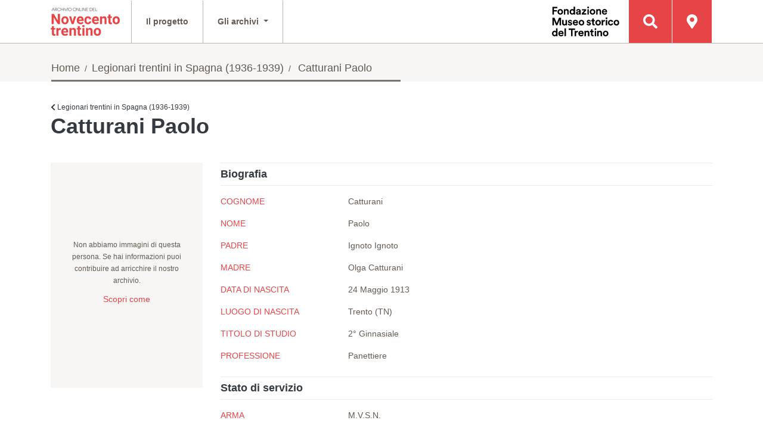

--- FILE ---
content_type: text/html; charset=UTF-8
request_url: https://900trentino.museostorico.it/dettaglio?archive=legionari+spagna&id=113
body_size: 24673
content:
<!DOCTYPE html>
<!--[if lt IE 9 ]>
<html class="unsupported-ie ie" lang="it_IT"><![endif]-->
<!--[if IE 9 ]>
<html class="ie ie9" lang="it_IT"><![endif]-->
<!--[if (gt IE 9)|!(IE)]><!-->
<html lang="it_IT"><!--<![endif]-->
<head>
    <meta name="viewport" content="width=device-width, initial-scale=1.0"/>
    
    <title>Archivio storico del 900 Trentino
        -  Home </title>
    <meta http-equiv="Content-Type" content="text/html; charset=utf-8"/>
    <meta name="author" content="Net Wise S.r.l."/>
    <meta name="copyright" content="Net Wise S.r.l."/>
    <meta name="description"
          content="Archivio storico del 900 Trentino - Home "/>
    <meta name="google-site-verification" content="6JGpj-r3iJwrrIe_tK5SmmoVr8ce0sZ88E6nfFB2_gw"/>
    <meta name="keywords" content="Prima Guerra Mondiale,Seconda Guerra mondiale, Archivio Storico Trentino"/>
    <meta name="MSSmartTagsPreventParsing" content="TRUE"/>
    <meta name="generator" content="eZ Publish"/>
    <link rel="Home" href="/" title="Home"/>
    <link rel="Index" href="/" title="Home"/>
    <link rel="Top" href="/" title="Home"/>
    <link rel="Shortcut icon" href="/design/standard/images/favicon.ico" type="image/x-icon"/>
    <link rel="Copyright" href="http://www.museostorico.it/"/>
    <link rel="Author" href="http://www.netwise.it"/>
    <link rel="Alternate" type="application/rss+xml" title="RSS"
          href="/rss/feed/my_feed"/>

        
    <script type="text/javascript">


      (function () {
        var head = document.getElementsByTagName('head')[0];
        var printNode = document.createElement('link');
        printNode.rel = 'Alternate';
        printNode.href = "/layout/set/print/content/view/sitemap/2" + document.location.search;
        printNode.media = 'print';
        printNode.title = "Printable version";
        head.appendChild(printNode);
      })();


    </script>
        <link rel="stylesheet" type="text/css" href="/css/4443f91_fontawesome_1.css"/>
    <link rel="stylesheet" type="text/css" href="/css/4443f91_datatables.min_2.css"/>
    <link rel="stylesheet" type="text/css" href="/css/4443f91_style_3.css"/>

<style type="text/css">
    @import url("/extension/ezwt/design/standard/stylesheets/websitetoolbar.css");
</style>
<link href='http://fonts.googleapis.com/css?family=Open+Sans:400,300,700' rel='stylesheet' type='text/css'>

    
    
    
<script type="text/javascript">
var YUI3_config = {base: "/extension/ezjscore/design/standard/lib/yui/3.17.2/build/", modules: {}, combine: false};
</script>
    <script type="text/javascript" src="/js/e31b3eb_jquery.min_1.js"></script>

    <script type="text/javascript" src="/js/e31b3eb_jquery-migrate.min_2.js"></script>

    <script type="text/javascript" src="/js/e31b3eb_jquery-ui-1.10.3.custom.min_3.js"></script>

    <script type="text/javascript" src="/js/e31b3eb_bootstrap.bundle.min_4.js"></script>

    <script type="text/javascript" src="/js/e31b3eb_bootstrap-toolkit.min_5.js"></script>

    <script type="text/javascript" src="/js/e31b3eb_fontawesome-all.min_6.js"></script>

    <script type="text/javascript" src="/js/e31b3eb_knockout-latest_7.js"></script>

    <script type="text/javascript" src="/js/e31b3eb_moment.min_8.js"></script>

    <script type="text/javascript" src="/js/e31b3eb_it_9.js"></script>

    <script type="text/javascript" src="/js/e31b3eb_daterangepicker.min_10.js"></script>

    <script type="text/javascript" src="/js/e31b3eb_datatables.min_11.js"></script>

    <script type="text/javascript" src="/js/e31b3eb_archivi-table-sort_13.js"></script>

    <script type="text/javascript" src="/js/e31b3eb_jquery.tooltipster.min_14.js"></script>

    <script type="text/javascript" src="/js/e31b3eb_jquery.jscrollpane.min_16.js"></script>

    <script type="text/javascript" src="/js/e31b3eb_markerclusterer_17.js"></script>

    <script type="text/javascript" src="/js/e31b3eb_pqgrid.min_18.js"></script>

    <script type="text/javascript" src="/js/e31b3eb_pqselect.min_19.js"></script>

    <script type="text/javascript" src="/js/e31b3eb_general_20.js"></script>

    <script type="text/javascript" src="/js/e31b3eb_maps_21.js"></script>


    
    
</head>

    <body>



    <div class="container-fluid">
    <div class="row">
        <div class="w-100">
            <nav class="navbar navbar-expand-lg navbar-light fixed-top" id="navbar-main">
                <div class="container">
                    <div class="navbar-brand">
                        <a href="/">
                            <img src="/bundles/novecentotrentinosite/images/logo.png"/>
                        </a>
                    </div>
                    <ul class="navbar-nav navbar-right flex-row">
                        <li class="nav-item bg-primary">
                            <a class="nav-link d-lg-none text-white" href="#form-search" data-toggle="collapse">
                                <i class="fas fa-search"></i>
                            </a>
                        </li>
                        <li class="nav-item">
                            <button class="navbar-toggler collapsed" type="button" data-toggle="collapse"
                                    data-target="#navbar-main-collapse"
                                    aria-controls="navbar-main-collapse" aria-expanded="false" aria-label="Apri menu">
                                <span class="navbar-toggler-icon">
                                    <svg viewBox="0 0 30 30" xmlns="http://www.w3.org/2000/svg">
                                        <path class="navbar-toggle-incon-bar" id="top" stroke="#FFFFFF" stroke-width="2"
                                              stroke-linecap="round" stroke-miterlimit="10" d="M4 7h22"></path>
                                        <path class="navbar-toggle-incon-bar" id="middle" stroke="#FFFFFF"
                                              stroke-width="2" stroke-linecap="round" stroke-miterlimit="10"
                                              d="M4 15h22"></path>
                                        <path class="navbar-toggle-incon-bar" id="bottom" stroke="#FFFFFF"
                                              stroke-width="2" stroke-linecap="round" stroke-miterlimit="10"
                                              d="M4 23h22"></path>
                                    </svg>
                                </span>
                            </button>
                        </li>
                    </ul>

                    <div class="collapse navbar-collapse" id="navbar-main-collapse">
                        <span class="navbar-text font-weight-bold d-lg-none d-xl-none">
                            MENU
                        </span>
                        <ul class="navbar-nav mr-auto">
                            <li class="nav-item">
                                <a class="nav-link" href="/Il-progetto">Il
                                    progetto</a>
                            </li>
                            <li class="nav-item dropdown">
                                <a class="nav-link dropdown-toggle" id="dropdown-archivi" role="button"
                                   data-toggle="dropdown" aria-haspopup="true" aria-expanded="false">
                                    Gli archivi <i class="fa fa-chevron-right d-lg-none"></i>
                                </a>
                                <div class="dropdown-menu" aria-labelledby="dropdown-archivi">
                                    <div class="col-12 d-lg-none">
                                        <a class="nav-link dropdown-toggle" href="#">
                                            <i class="fas fa-chevron-left"></i> Back
                                        </a>
                                    </div>
                                    <div class="d-lg-none mb-2">
                                        <div class="dropdown-item font-weight-bold navbar-text">
                                            GLI ARCHIVI
                                        </div>
                                    </div>
                                    <a class="dropdown-item" href="/Archivio-della-Scrittura-Popolare">
                                        Archivio della Scrittura Popolare</a>
                                    <a class="dropdown-item" href="/Donne-e-uomini-della-Resistenza">
                                        Donne e uomini della Resistenza</a>
                                    <a class="dropdown-item" href="/I-militari-trentini-nella-seconda-guerra-mondiale">
                                        I militari trentini nella seconda guerra mondiale</a>
                                    <a class="dropdown-item" href="/Le-interviste-dalla-Cineteca-della-FMST">
                                        Le interviste dalla Cineteca della FMST</a>
                                    <a class="dropdown-item" href="/Gli-oppositori-al-fascismo">
                                        Gli oppositori al fascismo</a>
                                    <a class="dropdown-item" href="/Film-di-famiglia">
                                        Film di famiglia</a>
                                                                        <a class="dropdown-item" href="/Legionari-trentini-in-Spagna-1936-1939">
                                        Legionari trentini in Spagna (1936-1939)
                                    </a>
                                    <a class="dropdown-item" href="/Volontari-trentini-nella-Grande-Guerra">
                                        Volontari trentini nella Grande Guerra
                                    </a>
                                    <a class="dropdown-item" href="/Custodire-la-memoria">
                                        Custodire la memoria
                                    </a>
                                </div>
                            </li>
                            <li class="nav-item d-lg-none">
                                <a class="nav-link" href="/Cerca-sulla-Mappa">
                                    <span class="d-lg-none">Cerca sulla mappa</span>
                                </a>
                            </li>
                        </ul>
                        <ul class="navbar-nav navbar-right d-none d-lg-flex">
                            <li class="nav-item d-none d-md-inline-flex border-0">
                                <a href="http://fondazione.museostorico.it/"
                                   class="nav-link p-0 mr-3 background-transparent">
                                    <img src="/bundles/novecentotrentinosite/images/logo_fmst_new.svg" height="50"/>
                                </a>
                            </li>
                            <li class="nav-item">
                                <a class="nav-link bg-primary" href="#form-search" data-toggle="collapse">
                                    <i class="fas fa-search"></i>
                                    <span class="d-lg-none">Cerca nell'archivio</span>
                                </a>
                            </li>
                            <li class="nav-item">
                                <a class="nav-link bg-primary"
                                                                            href="/Cerca-sulla-Mappa"
                                                                    >
                                    <i class="fas fa-map-marker-alt"></i>
                                    <span class="d-lg-none">Cerca sulla mappa</span>
                                </a>
                            </li>
                        </ul>
                    </div>
                </div>
            </nav>
        </div>
    </div>
</div>

        <div class="bg-primary text-white py-5 px-3 collapse" id="form-search">
    <div class="row">
        <div class="col-12">
            <h3 class="font-weight-light mb-4">Cerca nell'archivio</h3>
        </div>
    </div>
    <div class="row">
        <div class="col-12">
                            <div id="dialog" title="Attenzione">

</div>
<form name="novecento_trentino_gen_search" method="post" action="/Risultati-ricerca" class="form-search" id="search-form" name="search-form">

<div class="form-group form-group--label-right">
    <i class="fas fa-chevron-down"></i>
            <select id="novecento_trentino_gen_search_archivio" name="novecento_trentino_gen_search[archivio]" class="form-control form-control-lg">
        <option value="all">Tutti gli archivi</option><option value="oppositori">Oppositori al fascismo</option><option value="militari">Militari della II Guerra Mondiale</option><option value="scrittura popolare">Archivio Scrittura Popolare</option><option value="interviste">Interviste Cineteca Fondazione</option><option value="donne e uomini resistenza">Donne e uomini della Resistenza</option><option value="film di famiglia">Film di famiglia</option><option value="volontari grande guerra">Volontari trentini nella Grande Guerra</option><option value="legionari spagna">Legionari trentini in Spagna (1936-1939)</option><option value="segni della pieta">Custodire la memoria</option></select>
    </div>
<div class="form-group">
    <i class="fas fa-user"></i>
            <input type="text" id="novecento_trentino_gen_search_nome" name="novecento_trentino_gen_search[nome]" placeholder="Nome" class="form-control form-control-lg" />
    </div>
<div class="form-group">
    <i class="fas fa-user"></i>
            <input type="text" id="novecento_trentino_gen_search_cognome" name="novecento_trentino_gen_search[cognome]" placeholder="Cognome" class="form-control form-control-lg" />
    </div>
<div class="form-group">
    <i class="fas fa-map-marker-alt"></i>
            <input type="text" id="novecento_trentino_gen_search_luogo_nascita" name="novecento_trentino_gen_search[luogo_nascita]" placeholder="Luogo di nascita" class="form-control form-control-lg" />
    </div>
<div class="form-group form-group--label-right d-none">
    <i class="fas fa-chevron-down"></i>
            <select id="novecento_trentino_gen_search_tipologia_testuale" name="novecento_trentino_gen_search[tipologia_testuale][]" novalidate="novalidate" class="form-control form-control-lg" multiple="multiple">
        <option value="12">Agenda</option><option value="28">Altro</option><option value="8">Autobiografia</option><option value="10">Canzoniere</option><option value="27">Composizione in versi</option><option value="22">Cronaca</option><option value="2">Diario</option><option value="9">Diario - memoria</option><option value="7">Epistolario</option><option value="29">Inventario</option><option value="1">Lettera</option><option value="16">Liber amicorum</option><option value="5">Libro</option><option value="26">Libro dei conti</option><option value="17">Libro delle messe</option><option value="13">Libro di famiglia</option><option value="3">Libro di preghiere</option><option value="30">Lista dotale</option><option value="21">Memoria - canzoniere</option><option value="19">Memoria autobiografica</option><option value="18">Quaderno di appunti</option><option value="14">Quaderno scolastico</option><option value="24">Raccolta di disegni</option><option value="20">Raccolta di poesie</option><option value="25">Racconto storico</option><option value="11">Ricettario</option><option value="23">Testo teatrale</option><option value="15">Zibaldone</option></select>
    </div>
<div class="form-group form-group--label-right d-none">
    <i class="fas fa-chevron-down"></i>
            <select id="novecento_trentino_gen_search_soggetto" name="novecento_trentino_gen_search[soggetto][]" novalidate="novalidate" class="form-control form-control-lg" multiple="multiple">
        <option value="63">Africa settentrionale (aprile-novembre 1942)</option><option value="48">Alimentazione</option><option value="39">Amicizia</option><option value="31">Amori</option><option value="24">Attività politica</option><option value="50">Bombardamenti</option><option value="19">Confinati</option><option value="49">Dalmazia - Rivolte 1881-1882</option><option value="6">Disertori</option><option value="3">Emigranti</option><option value="12">Esercito italiano</option><option value="9">Esercito italiano. Spedizione in Estremo Oriente. ...i trentini</option><option value="10">Famiglia</option><option value="47">Fascismo</option><option value="28">Feriti di guerra</option><option value="41">Folclore</option><option value="59">Fronte greco-albanese</option><option value="17">Fronte italo-austriaco</option><option value="30">Fronte orientale</option><option value="1">Guerra Mondiale 1914-1918</option><option value="2">Guerra Mondiale 1939-1945</option><option value="18">Guerre coloniali</option><option value="15">Guerre di indipendenza</option><option value="23">Internati civili</option><option value="62">Internati militari in Germania (settembre 1943-set...mbre 1945)</option><option value="22">Irredentismo</option><option value="16">Istruzione</option><option value="33">Lavoro</option><option value="20">Legislazione</option><option value="34">Malati di guerra</option><option value="21">Movimento operaio</option><option value="60">Occupazione Alpenvorland</option><option value="46">Opzioni-1939</option><option value="64">Prigionia in Egitto</option><option value="43">Prigionieri di guerra</option><option value="29">Prigionieri di guerra italiani-Austria</option><option value="7">Prigionieri di guerra italiani-Germania</option><option value="5">Prigionieri di guerra trentini-Italia</option><option value="4">Prigionieri di guerra trentini-Russia</option><option value="55">Profughi</option><option value="11">Profughi trentini-Austria</option><option value="32">Profughi trentini-Italia</option><option value="13">Religiosità</option><option value="27">Resistenza</option><option value="40">Retrovie</option><option value="8">Rivoluzione Russa</option><option value="14">Servizio militare</option><option value="45">Teatro di guerra: Albania</option><option value="53">Teatro di guerra: fronte francese</option><option value="37">Teatro di guerra: Grecia</option><option value="52">Teatro di guerra: isole del Mediterraneo</option><option value="54">Teatro di guerra: Italia meridionale</option><option value="44">Teatro di guerra: Jugoslavia</option><option value="35">Teatro di guerra: Libia</option><option value="36">Teatro di guerra: Russia</option><option value="61">Territorio greco occupato (aprile-luglio 1941)</option><option value="38">Tirolo - Storia - Insurrezioni 1809</option><option value="42">Usi e costumi</option><option value="26">Viaggi</option><option value="51">Vita quotidiana</option></select>
    </div>
<div class="form-group form-group--label-right d-none">
    <i class="fas fa-chevron-down"></i>
            <select id="novecento_trentino_gen_search_genere" name="novecento_trentino_gen_search[genere]" novalidate="novalidate" class="form-control form-control-lg">
        <option value="">Genere</option><option value="M">Maschio</option><option value="F">Femmina</option></select>
    </div>
<div class="form-group form-group--label-right d-none">
    <i class="fas fa-chevron-down"></i>
            <select id="novecento_trentino_gen_search_fascicolo" name="novecento_trentino_gen_search[fascicolo]" novalidate="novalidate" class="form-control form-control-lg">
        <option value="">Fascicolo commissione provinciale patrioti</option><option value="SI">Fascicolo commissione provinciale patrioti SI</option><option value="NO">Fascicolo commissione provinciale patrioti NO</option></select>
    </div>
<div class="form-group form-group--label-right d-none">
    <i class="fas fa-chevron-down"></i>
            <select id="novecento_trentino_gen_search_qualifica_anpi" name="novecento_trentino_gen_search[qualifica_anpi]" novalidate="novalidate" class="form-control form-control-lg">
        <option value="">Qualifica ANPI</option><option value="17">altra</option><option value="10">partigiano/a</option><option value="12">partigiano/a caduto/a</option><option value="13">partigiano/a combattente</option><option value="14">partigiano/a combattente caduto/a</option><option value="15">patriota</option></select>
    </div>
<div class="form-group d-none">
            <input type="text" id="novecento_trentino_gen_search_anno_del_fatto" name="novecento_trentino_gen_search[anno_del_fatto]" placeholder="Anno del fatto" class="form-control form-control-lg" />
    </div>
<div class="form-group form-group--label-right d-none">
    <i class="fas fa-chevron-down"></i>
            <select id="novecento_trentino_gen_search_progetto" name="novecento_trentino_gen_search[progetto][]" novalidate="novalidate" class="form-control form-control-lg" multiple="multiple">
        <option value="9">60° Anniversario della Resistenza</option><option value="66">A man with no borders: il viaggio di Gilbert</option><option value="6">Alpini che ritornano</option><option value="33">Bambini di montagna</option><option value="51">Bergen Belsen</option><option value="20">Bieno</option><option value="35">Brasile. Lontananze sospese</option><option value="21">Casoni</option><option value="52">Corpo di Sicurezza Trentino</option><option value="34">Cronache poere</option><option value="57">Emigrazione in Argentina</option><option value="5">Emigrazione Mezzolombardo</option><option value="50">Era tutto Michelin. Memoria di una fabbrica</option><option value="30">Esuli istriani, fiumani e dalmati</option><option value="59">Fronti del Ricordo</option><option value="46">I cavatori di porfido di Albiano</option><option value="4">International research on migrations</option><option value="25">Istituto Filzi</option><option value="27">L&#039;Autonomia si racconta</option><option value="11">L&#039;emigrazione trentina in Belgio nel Novecento </option><option value="40">L&#039;emigrazione trentina in Cile (1949 – 1974)</option><option value="36">L&#039;emigrazione trentina in Colombia</option><option value="55">L&#039;emigrazione trentina in Messico e Texas</option><option value="53">La memoria dell’Università: le fonti orali per la storia     dell’Università degli Studi di Trento (1962 – 1972)</option><option value="60">La speranza industriale</option><option value="29">Le donne democristiane: dal diritto di voto all&#039;impegno politico per la costruzione della democrazia repubblicana</option><option value="26">Lisignago</option><option value="37">Messico. Interviste alla famiglia Zanotelli</option><option value="16">Partenze, arrivi, ritorni. Trent&#039;anni di emigrazione trentina in Svizzera (1946-1975)</option><option value="49">Peio, una storia d&#039;acqua</option><option value="64">Pioniere</option><option value="24">Prima guerra mondiale</option><option value="7">Reduci Valle dei Laghi</option><option value="23">Regole Spinale e Manez</option><option value="63">Resistenza veronese - Fondo Gigi Miele</option><option value="32">Ricordi dalla collina</option><option value="28">Santa Giustina</option><option value="54">Seconda Guerra mondiale e resistenza trentina </option><option value="62">Segheria Moruzzi Lavis</option><option value="3">Storia dell&#039;emigrazione delle Giudicarie: il caso dei “moleti” nel Regno Unito</option><option value="17">Storie di emigrazione in Val di Non</option><option value="10">Storie di emigrazione in Valsugana</option><option value="8">Storie di genere. L&#039;evoluzione del ruolo della donna nella storia della cooperazione trentina</option><option value="61">Storie di migranti a Trento</option><option value="18">Storie di mondo</option><option value="22">Stramentizzo</option><option value="58">Testimoni del &#039;900</option><option value="47">Testimoni di cooperazione</option><option value="44">Trentini americani: memoria di emigrazione negli Stati Uniti (IV campagna)</option><option value="45">Trentini americani: memoria di emigrazione negli Stati Uniti (V campagna)</option><option value="56">Trentini americani: memoria di emigrazione negli Stati Uniti (VI campagna)</option><option value="41">Trentini americani. Storie di emigrazione negli Stati Uniti (I campagna)</option><option value="42">Trentini americani. Storie di emigrazione negli Stati Uniti (II campagna)</option><option value="13">Trentini americani. Storie di emigrazione negli Stati Uniti (III campagna)</option><option value="43">Una corrispondenza &quot;orale&quot; tra Argentina e Trentino</option><option value="38">Una memoria di ferro. Storia di emigrazione trentina in Lorena</option><option value="48">Università Internazionale delle Istituzioni dei Popoli per la Pace (UNIP)</option><option value="65">Zambana &#039;55 e &#039;66: memorie di comunità</option></select>
    </div>
<div class="form-group form-group--label-right d-none">
    <i class="fas fa-chevron-down"></i>
            <select id="novecento_trentino_gen_search_soggetti" name="novecento_trentino_gen_search[soggetti][]" novalidate="novalidate" class="form-control form-control-lg" multiple="multiple">
        <option value="349">3a Divisione alpina &quot;Julia&quot;</option><option value="247">A.P.S.P. Margherita Grazioli - Povo</option><option value="177">Accordo De Gasperi - Gruber, 1946</option><option value="403">Afghanistan</option><option value="88">Africa</option><option value="264">Alaska</option><option value="152">Albania</option><option value="266">Albiano</option><option value="6">Alcide De Gasperi</option><option value="162">allevamento</option><option value="285">alluvione 1966</option><option value="161">Alpeggio</option><option value="241">Alpinismo</option><option value="248">amministrazione</option><option value="62">Anffas</option><option value="291">anni Novanta</option><option value="283">anni Sessanta</option><option value="338">Antifascismo</option><option value="401">antimilitarismo</option><option value="38">Argentina</option><option value="47">Armistizio, 1943</option><option value="15">Arrotino</option><option value="284">artigianato</option><option value="136">Associazione Trentini nel Mondo</option><option value="290">associazioni umanitarie</option><option value="105">Associazionismo</option><option value="130">Australia</option><option value="146">Austria</option><option value="176">Autonomia trentina</option><option value="201">Azione Cattolica</option><option value="357">Battaglia di El Alamein, 1942</option><option value="42">Belgio</option><option value="151">Bieno</option><option value="114">Bolivia</option><option value="233">Bombardamenti</option><option value="29">Bosnia ed Erzegovina</option><option value="262">Boston</option><option value="91">Brasile</option><option value="322">Brigate Rosse</option><option value="43">Bruxelles</option><option value="404">Bulgaria</option><option value="256">California</option><option value="230">Campagna d&#039;Africa (II GM)</option><option value="390">Campagna d&#039;Italia (II GM)</option><option value="48">Campagna di Russia (II GM)</option><option value="249">campeggio</option><option value="408">campi di concentramento</option><option value="41">Canada</option><option value="93">CASI (Centro di Azione Sociale Italiano)</option><option value="154">Casoni</option><option value="276">Cassa Rurale di Trento</option><option value="268">cava</option><option value="292">Centro di Educazione Permanente alla Pace</option><option value="298">Centro di formazione alla solidarietà internazionale (CFSI)</option><option value="194">Chiara Lubich</option><option value="206">Chicago</option><option value="277">ciclismo</option><option value="40">Cile</option><option value="250">Colombia</option><option value="394">Colonialismo italiano</option><option value="254">Colorado</option><option value="92">Compagnia italo-cilena di colonizzazione agricola CITAL</option><option value="159">Comunità delle Regole</option><option value="389">Condizioni di lavoro</option><option value="295">Convegno internazionale “Riflessioni sulla pace”</option><option value="380">Cooperativa agricola San Cristoforo</option><option value="63">cooperativa sociale Alpi</option><option value="58">cooperazione</option><option value="288">cooperazione internazionale</option><option value="51">Corfù, 1943</option><option value="330">Corpo degli Alpini</option><option value="74">Corpo di Sicurezza Trentino</option><option value="196">Croce Rossa Italiana</option><option value="192">Democrazia Cristiana</option><option value="173">deportazione in Germania</option><option value="399">Diga del Vajont</option><option value="289">diritti umani</option><option value="45">Divisione Acqui</option><option value="50">Divisione Pusteria</option><option value="190">Donne</option><option value="46">Eccidio di Cefalonia, 1943</option><option value="89">Edilizia</option><option value="245">elezioni</option><option value="14">Emigrazione</option><option value="204">Ente comunale assistenza (ECA)</option><option value="392">Esercito Popolare di Liberazione della Jugoslavia</option><option value="217">Esodo istriano, giuliano e dalmata</option><option value="122">fabbrica</option><option value="309">Fabbrica Michelin</option><option value="17">famiglia</option><option value="66">Famiglia cooperativa val di Gresta</option><option value="64">Famiglia cooperativa val di Rabbi e Sole</option><option value="175">Fascismo</option><option value="65">Federazione trentina della cooperazione</option><option value="279">Federciclismo</option><option value="273">Festival dell&#039;economia</option><option value="344">FlugabwehrKanone (FlaK)</option><option value="218">Foibe</option><option value="293">Fondazione Opera Campana dei Caduti</option><option value="251">Forze armate rivoluzionarie della Colombia (FARC)</option><option value="413">Frana Zambana 1955</option><option value="81">Francia</option><option value="346">Fronte dei Balcani (II GM)</option><option value="52">Fronte francese (II GM)</option><option value="49">Fronte greco (II GM)</option><option value="281">Gara Trento-Bondone</option><option value="280">Gardolo</option><option value="398">gare automobilistiche</option><option value="111">Germania</option><option value="362">Gestione Alberoni (1968 – 1970)</option><option value="367">Gestione Baglioni-Rotelli (1970-1972)</option><option value="361">Gestione Volpato (1962 – 1968)</option><option value="238">Giochi</option><option value="253">Gran Bretagna</option><option value="60">Gruppo ’78</option><option value="350">Guerra Civile spagnola, 1936</option><option value="37">Guerra del Kosovo, 1996-1999</option><option value="411">Guerre e occupazione Africa Orientale 1935-1941</option><option value="31">Guerre Jugoslave, 1991-1995</option><option value="377">Idaho</option><option value="303">Idropejo</option><option value="98">immigrazione</option><option value="402">Impero Austro-Ungarico</option><option value="320">Industrializzazione</option><option value="236">Infanzia</option><option value="77">Inghilterra</option><option value="109">integrazione</option><option value="326">Internati Militari Italiani</option><option value="125">Iran</option><option value="395">Irredentismo</option><option value="167">Istituto Filzi</option><option value="219">Istria</option><option value="35">Kosovo</option><option value="95">Kuwait</option><option value="333">Lager di Bergen Belsen</option><option value="70">Lager di Bolzano</option><option value="372">Lager di Buchenwald</option><option value="371">Lager di Dachau</option><option value="407">Lager di Mauthausen</option><option value="339">Lager di Wietzendorf</option><option value="187">Lago di Cles</option><option value="172">lavori stagionali</option><option value="396">lavori tradizionali</option><option value="312">Lavoro femminile</option><option value="304">legname</option><option value="369">Libera Università di Trento</option><option value="272">libreria</option><option value="170">Lisignago</option><option value="21">London Grinders Association</option><option value="18">Londra</option><option value="112">Lorena</option><option value="368">lotta armata</option><option value="310">Lotte operaie</option><option value="164">Madonna di Campiglio</option><option value="405">Marocco</option><option value="274">Meano</option><option value="252">Messico</option><option value="84">Mezzolombardo</option><option value="36">Milošević, Slobodan</option><option value="44">Miniera</option><option value="400">Minoranze linguistiche</option><option value="378">Missoula</option><option value="410">moda</option><option value="286">Monte Bondone</option><option value="343">Monte Grappa</option><option value="160">Monte Spinale</option><option value="145">Montecarlo</option><option value="366">Movimenti politici extraparlamentari</option><option value="193">Movimento dei focolari</option><option value="364">Movimento studentesco</option><option value="373">Muro fra Stati Uniti e Messico</option><option value="209">New York</option><option value="124">Nigeria</option><option value="365">Occupazioni di Sociologia</option><option value="244">Officina Lancia</option><option value="183">Opera Nazionale di Assistenza all&#039;Italia Redenta</option><option value="342">Organizzazione Todt</option><option value="202">Ospedale psichiatrico di Pergine</option><option value="294">Osservatorio sui Balcani</option><option value="258">Padre Efrem Trettel</option><option value="106">Parlamento Europeo</option><option value="73">Partito Comunista Italiano</option><option value="299">Peio</option><option value="255">Pennsylvania</option><option value="39">Perón, Juan Domingo </option><option value="180">Politica</option><option value="363">Politica universitaria italiana</option><option value="135">Polonia</option><option value="267">porfido</option><option value="243">Povo</option><option value="226">Prigionieri di guerra</option><option value="23">Prima Guerra Mondiale</option><option value="188">primo dopoguerra</option><option value="383">profughi, I guerra mondiale</option><option value="127">Religione</option><option value="67">Resistenza</option><option value="186">Revò</option><option value="275">ricostruzione</option><option value="216">Rijeka/Fiume</option><option value="332">Risiera di San Sabba</option><option value="382">Rivoluzione messicana, 1910</option><option value="83">Rovereto</option><option value="184">S. Giustina</option><option value="282">Sait</option><option value="257">San Francisco</option><option value="34">Sarajevo</option><option value="53">Sbarco in Normandia, 1944</option><option value="391">Scuola</option><option value="263">Seattle</option><option value="24">Seconda Guerra Mondiale</option><option value="406">Senegal</option><option value="82">Serbia</option><option value="200">Sessantotto</option><option value="334">Shoah</option><option value="153">Sicilia</option><option value="306">silicosi</option><option value="99">Sindacati</option><option value="370">socialismo</option><option value="397">Società Cementi Armati Centrifugati (SCAC)</option><option value="242">Società degli Alpinisti Tridentini (SAT)</option><option value="220">Sociologia</option><option value="265">Solvay</option><option value="128">Stati Uniti d&#039;America</option><option value="59">storia di genere</option><option value="384">storia locale di lungo periodo</option><option value="69">Stragi nazi-fasciste in Trentino</option><option value="409">Stragi nazi-fasciste in Veneto</option><option value="121">Svezia</option><option value="78">Svizzera</option><option value="307">terme</option><option value="374">Texas</option><option value="416">tradizioni</option><option value="80">Trentini nel mondo</option><option value="3">Trento</option><option value="223">Trieste</option><option value="165">turismo</option><option value="297">Unimondo</option><option value="287">UNIP</option><option value="182">Università</option><option value="360">Università di Trento</option><option value="96">URSS</option><option value="260">Utah</option><option value="185">Val di Non</option><option value="79">Valsugana</option><option value="308">venditori ambulanti</option><option value="235">Villazzano</option><option value="61">Volano</option><option value="278">volontariato</option><option value="379">Wallace</option><option value="412">WWF</option><option value="259">Wyoming</option></select>
    </div>
<div class="form-group d-none">
            <input type="text" id="novecento_trentino_gen_search_anno_di_leva" name="novecento_trentino_gen_search[anno_di_leva]" placeholder="Anno di leva" class="form-control form-control-lg" />
    </div>
<div class="form-group form-group--label-right d-none">
    <i class="fas fa-chevron-down"></i>
            <select id="novecento_trentino_gen_search_esperienza_bellica" name="novecento_trentino_gen_search[esperienza_bellica][]" novalidate="novalidate" class="form-control form-control-lg" multiple="multiple">
        <option value="Adesione RSI">Adesione RSI</option><option value="Congedato">Congedato</option><option value="Decorato">Decorato</option><option value="Disertore">Disertore</option><option value="Disperso">Disperso</option><option value="Ferito">Ferito</option><option value="Internato">Internato</option><option value="Morto">Morto</option><option value="Prigioniero">Prigioniero</option><option value="Resistente">Resistente</option><option value="Riformato">Riformato</option><option value="Sbandato">Sbandato</option></select>
    </div>
<div class="form-group form-group--label-right d-none">
    <i class="fas fa-chevron-down"></i>
            <select id="novecento_trentino_gen_search_teatro_di_guerra" name="novecento_trentino_gen_search[teatro_di_guerra]" novalidate="novalidate" class="form-control form-control-lg">
        <option value="">Teatro di guerra</option><option value="?">?</option><option value="Africa orientale italiana">Africa orientale italiana</option><option value="Africa settentrionale italiana">Africa settentrionale italiana</option><option value="Albania">Albania</option><option value="Austria">Austria</option><option value="Avellino">Avellino</option><option value="Balcani">Balcani</option><option value="Balcani (Albania-Jugoslavia)">Balcani (Albania-Jugoslavia)</option><option value="Balcani (Albania-Montenegro)">Balcani (Albania-Montenegro)</option><option value="Balcani (Albania)">Balcani (Albania)</option><option value="Balcani (Bosnia)">Balcani (Bosnia)</option><option value="Balcani (Croazia)">Balcani (Croazia)</option><option value="Balcani (Dalmazia)">Balcani (Dalmazia)</option><option value="Balcani (Egeo)">Balcani (Egeo)</option><option value="Balcani (Grecia-Albania)">Balcani (Grecia-Albania)</option><option value="Balcani (Grecia)">Balcani (Grecia)</option><option value="Balcani (Jugoslavia)">Balcani (Jugoslavia)</option><option value="Balcani (Montenegro-Croazia)">Balcani (Montenegro-Croazia)</option><option value="Balcani (Montenegro)">Balcani (Montenegro)</option><option value="Balcani (Montenegro) ?">Balcani (Montenegro) ?</option><option value="Balcani (Slovenia-Croazia)">Balcani (Slovenia-Croazia)</option><option value="Balcani (Slovenia)">Balcani (Slovenia)</option><option value="Bari">Bari</option><option value="Belluno">Belluno</option><option value="Bologna">Bologna</option><option value="Bolzano">Bolzano</option><option value="Bressanone">Bressanone</option><option value="Brindisi">Brindisi</option><option value="Budapest">Budapest</option><option value="Calabria">Calabria</option><option value="Campania">Campania</option><option value="Catania">Catania</option><option value="Catanzaro">Catanzaro</option><option value="Cefalonia">Cefalonia</option><option value="Cefalonia (?)">Cefalonia (?)</option><option value="Cina">Cina</option><option value="Coo">Coo</option><option value="Corfù">Corfù</option><option value="Corfù (?)">Corfù (?)</option><option value="Corsica">Corsica</option><option value="Cosenza">Cosenza</option><option value="Creta">Creta</option><option value="Croazia">Croazia</option><option value="Crotone">Crotone</option><option value="Difesa aeroporto di Bolzano">Difesa aeroporto di Bolzano</option><option value="Difesa aeroporto di Capodichino (Napoli)">Difesa aeroporto di Capodichino (Napoli)</option><option value="Difesa aeroporto di Capua">Difesa aeroporto di Capua</option><option value="Difesa aeroporto di Castiglione del Lago">Difesa aeroporto di Castiglione del Lago</option><option value="Difesa aeroporto di Cerveteri">Difesa aeroporto di Cerveteri</option><option value="Difesa aeroporto di Ciampino">Difesa aeroporto di Ciampino</option><option value="Difesa aeroporto di Fano">Difesa aeroporto di Fano</option><option value="Difesa aeroporto di Forlì">Difesa aeroporto di Forlì</option><option value="Difesa aeroporto di Ghedi">Difesa aeroporto di Ghedi</option><option value="Difesa aeroporto di Gioia del Colle">Difesa aeroporto di Gioia del Colle</option><option value="Difesa aeroporto di Latina">Difesa aeroporto di Latina</option><option value="Difesa aeroporto di Livorno">Difesa aeroporto di Livorno</option><option value="Difesa aeroporto di Lonate Pozzolo">Difesa aeroporto di Lonate Pozzolo</option><option value="Difesa aeroporto di Lucca">Difesa aeroporto di Lucca</option><option value="Difesa aeroporto di Pescara">Difesa aeroporto di Pescara</option><option value="Difesa aeroporto di Pisa">Difesa aeroporto di Pisa</option><option value="Difesa aeroporto di San Giusto (Pisa)">Difesa aeroporto di San Giusto (Pisa)</option><option value="Difesa aeroporto di Tarquinia">Difesa aeroporto di Tarquinia</option><option value="Difesa aeroporto di Treviso">Difesa aeroporto di Treviso</option><option value="Difesa contraerea">Difesa contraerea</option><option value="Difesa contraerea (Alto Adige)">Difesa contraerea (Alto Adige)</option><option value="Difesa contraerea (Brescia)">Difesa contraerea (Brescia)</option><option value="Difesa contraerea (Calabria)">Difesa contraerea (Calabria)</option><option value="Difesa contraerea (Campania)">Difesa contraerea (Campania)</option><option value="Difesa contraerea (Innsbruck)">Difesa contraerea (Innsbruck)</option><option value="Difesa contraerea (Lazio)">Difesa contraerea (Lazio)</option><option value="Difesa contraerea (Liguria)">Difesa contraerea (Liguria)</option><option value="Difesa contraerea (Lombardia)">Difesa contraerea (Lombardia)</option><option value="Difesa contraerea (Magdeburgo)">Difesa contraerea (Magdeburgo)</option><option value="Difesa contraerea (Milano)">Difesa contraerea (Milano)</option><option value="Difesa contraerea (Piemonte)">Difesa contraerea (Piemonte)</option><option value="Difesa contraerea (Puglia)">Difesa contraerea (Puglia)</option><option value="Difesa contraerea (Roma)">Difesa contraerea (Roma)</option><option value="Difesa contraerea (Sicilia)">Difesa contraerea (Sicilia)</option><option value="Difesa contraerea (Toscana)">Difesa contraerea (Toscana)</option><option value="Difesa contraerea (Veneto)">Difesa contraerea (Veneto)</option><option value="Difesa contraerea (Vipiteno)">Difesa contraerea (Vipiteno)</option><option value="Difesa costiera">Difesa costiera</option><option value="Difesa costiera (Calabria)">Difesa costiera (Calabria)</option><option value="Difesa costiera (Campania)">Difesa costiera (Campania)</option><option value="Difesa costiera (Dalmazia)">Difesa costiera (Dalmazia)</option><option value="Difesa costiera (Emilia-Romagna)">Difesa costiera (Emilia-Romagna)</option><option value="Difesa costiera (Friuli)">Difesa costiera (Friuli)</option><option value="Difesa costiera (Istria)">Difesa costiera (Istria)</option><option value="Difesa costiera (Lazio)">Difesa costiera (Lazio)</option><option value="Difesa costiera (Liguria)">Difesa costiera (Liguria)</option><option value="Difesa costiera (Puglia ?)">Difesa costiera (Puglia ?)</option><option value="Difesa costiera (Puglia)">Difesa costiera (Puglia)</option><option value="Difesa costiera (Roma)">Difesa costiera (Roma)</option><option value="Difesa costiera (Sardegna)">Difesa costiera (Sardegna)</option><option value="Difesa costiera (Sicilia)">Difesa costiera (Sicilia)</option><option value="Difesa costiera (Toscana)">Difesa costiera (Toscana)</option><option value="Difesa costiera (Veneto)">Difesa costiera (Veneto)</option><option value="Difesa del porto di Livorno">Difesa del porto di Livorno</option><option value="Difesa mobile aeroporti">Difesa mobile aeroporti</option><option value="Egeo">Egeo</option><option value="Elba">Elba</option><option value="Eritrea">Eritrea</option><option value="Estero (?)">Estero (?)</option><option value="Etiopia">Etiopia</option><option value="Foggia">Foggia</option><option value="Fortezza">Fortezza</option><option value="Francia">Francia</option><option value="Fronte albanese">Fronte albanese</option><option value="Fronte albanese-jugoslavo">Fronte albanese-jugoslavo</option><option value="Fronte croato">Fronte croato</option><option value="Fronte francese">Fronte francese</option><option value="Fronte greco">Fronte greco</option><option value="Fronte greco (?)">Fronte greco (?)</option><option value="Fronte greco-albanese">Fronte greco-albanese</option><option value="Fronte greco-jugoslavo">Fronte greco-jugoslavo</option><option value="Fronte italiano">Fronte italiano</option><option value="Fronte italiano (?)">Fronte italiano (?)</option><option value="Fronte italo-jugoslavo">Fronte italo-jugoslavo</option><option value="Fronte jugoslavo">Fronte jugoslavo</option><option value="Fronte jugoslavo (?)">Fronte jugoslavo (?)</option><option value="Fronte jugoslavo (Bosnia)">Fronte jugoslavo (Bosnia)</option><option value="Fronte jugoslavo (Montenegro)">Fronte jugoslavo (Montenegro)</option><option value="Fronte jugoslavo (Slovenia)">Fronte jugoslavo (Slovenia)</option><option value="Fronte occidentale">Fronte occidentale</option><option value="Fronte orientale">Fronte orientale</option><option value="Frontiera greco-albanese">Frontiera greco-albanese</option><option value="Frontiera orientale">Frontiera orientale</option><option value="Genova">Genova</option><option value="Germania">Germania</option><option value="Gorizia">Gorizia</option><option value="Grecia">Grecia</option><option value="Grecia (Atene)">Grecia (Atene)</option><option value="Ignoto">Ignoto</option><option value="Innsbruck">Innsbruck</option><option value="Istria">Istria</option><option value="Istria (Fiume, Pola, Trieste,..)">Istria (Fiume, Pola, Trieste,..)</option><option value="Istria (Fiume)">Istria (Fiume)</option><option value="Istria (Pola)">Istria (Pola)</option><option value="Istria (Trieste, Fiume)">Istria (Trieste, Fiume)</option><option value="Istria (Zara)">Istria (Zara)</option><option value="Jugoslavia">Jugoslavia</option><option value="Jugoslavia (Montenegro)">Jugoslavia (Montenegro)</option><option value="La Maddalena">La Maddalena</option><option value="Lama Mocogno">Lama Mocogno</option><option value="Lampedusa">Lampedusa</option><option value="Lecce">Lecce</option><option value="Lero">Lero</option><option value="Lero (?)">Lero (?)</option><option value="Libia">Libia</option><option value="Liguria (La Spezia)">Liguria (La Spezia)</option><option value="Liguria (Savona)">Liguria (Savona)</option><option value="Lubiana">Lubiana</option><option value="Mantova">Mantova</option><option value="Mar Baltico, mare del Nord">Mar Baltico, mare del Nord</option><option value="Mare del nord">Mare del nord</option><option value="Medio oriente">Medio oriente</option><option value="Medio Oriente (Palestina)">Medio Oriente (Palestina)</option><option value="Milano">Milano</option><option value="Montenegro">Montenegro</option><option value="Monterotondo">Monterotondo</option><option value="Napoli">Napoli</option><option value="Nettuno">Nettuno</option><option value="Nizza">Nizza</option><option value="Non combattente">Non combattente</option><option value="Oceano atlantico">Oceano atlantico</option><option value="Palermo">Palermo</option><option value="Pantelleria">Pantelleria</option><option value="Pescara">Pescara</option><option value="Piacenza">Piacenza</option><option value="Postumia">Postumia</option><option value="Potenza">Potenza</option><option value="Puglia (Foggia, Bari, Brindisi, ecc.)">Puglia (Foggia, Bari, Brindisi, ecc.)</option><option value="Puglia (Lecce)">Puglia (Lecce)</option><option value="Reggio Calabria">Reggio Calabria</option><option value="Rodi (Grecia)">Rodi (Grecia)</option><option value="Roma">Roma</option><option value="Romania">Romania</option><option value="Rovereto">Rovereto</option><option value="Saar">Saar</option><option value="Salerno">Salerno</option><option value="Samo">Samo</option><option value="Samo (Grecia)">Samo (Grecia)</option><option value="Samos (Grecia)">Samos (Grecia)</option><option value="Santa Maura">Santa Maura</option><option value="Sardegna">Sardegna</option><option value="Scacchiere mediterraneo">Scacchiere mediterraneo</option><option value="Scacchiere mediterraneo (Abruzzo)">Scacchiere mediterraneo (Abruzzo)</option><option value="Scacchiere mediterraneo (Albania)">Scacchiere mediterraneo (Albania)</option><option value="Scacchiere mediterraneo (Balcani)">Scacchiere mediterraneo (Balcani)</option><option value="Scacchiere mediterraneo (Campania)">Scacchiere mediterraneo (Campania)</option><option value="Scacchiere mediterraneo (Corsica)">Scacchiere mediterraneo (Corsica)</option><option value="Scacchiere mediterraneo (Creta)">Scacchiere mediterraneo (Creta)</option><option value="Scacchiere mediterraneo (Egeo)">Scacchiere mediterraneo (Egeo)</option><option value="Scacchiere mediterraneo (Grecia)">Scacchiere mediterraneo (Grecia)</option><option value="Scacchiere mediterraneo (Lampedusa)">Scacchiere mediterraneo (Lampedusa)</option><option value="Scacchiere mediterraneo (Lecce)">Scacchiere mediterraneo (Lecce)</option><option value="Scacchiere mediterraneo (Lero/Rodi)">Scacchiere mediterraneo (Lero/Rodi)</option><option value="Scacchiere mediterraneo (Liguria)">Scacchiere mediterraneo (Liguria)</option><option value="Scacchiere mediterraneo (Marche)">Scacchiere mediterraneo (Marche)</option><option value="Scacchiere mediterraneo (Pantelleria)">Scacchiere mediterraneo (Pantelleria)</option><option value="Scacchiere mediterraneo (Puglia)">Scacchiere mediterraneo (Puglia)</option><option value="Scacchiere mediterraneo (Rodi)">Scacchiere mediterraneo (Rodi)</option><option value="Scacchiere mediterraneo (Roma)">Scacchiere mediterraneo (Roma)</option><option value="Scacchiere mediterraneo (Salerno)">Scacchiere mediterraneo (Salerno)</option><option value="Scacchiere mediterraneo (Sardegna)">Scacchiere mediterraneo (Sardegna)</option><option value="Scacchiere mediterraneo (Sicilia)">Scacchiere mediterraneo (Sicilia)</option><option value="Scacchiere mediterraneo occidentale">Scacchiere mediterraneo occidentale</option><option value="Scarpanto (Egeo)">Scarpanto (Egeo)</option><option value="Sicilia">Sicilia</option><option value="Siro">Siro</option><option value="Slovenia">Slovenia</option><option value="Somalia">Somalia</option><option value="Spagna">Spagna</option><option value="Syros">Syros</option><option value="Taranto">Taranto</option><option value="Tarquinia">Tarquinia</option><option value="Terni">Terni</option><option value="Territorio metropolitano">Territorio metropolitano</option><option value="Territorio metropolitano (?)">Territorio metropolitano (?)</option><option value="Territorio occupato (Francia)">Territorio occupato (Francia)</option><option value="Tolmezzo">Tolmezzo</option><option value="Trentino">Trentino</option><option value="Trento">Trento</option><option value="Trieste">Trieste</option><option value="Ucraina">Ucraina</option><option value="Udine">Udine</option><option value="Ungheria">Ungheria</option><option value="Veneto">Veneto</option><option value="Verona">Verona</option><option value="Vienna">Vienna</option><option value="Vipiteno">Vipiteno</option><option value="Zante">Zante</option></select>
    </div>
<div class="form-group form-group--label-right d-none">
    <i class="fas fa-chevron-down"></i>
            <select id="novecento_trentino_gen_search_colore_politico" name="novecento_trentino_gen_search[colore_politico]" novalidate="novalidate" class="form-control form-control-lg">
        <option value="">Colore politico</option><option value=" antinazionale"> antinazionale</option><option value="altro">altro</option><option value="Ammonito politico">Ammonito politico</option><option value="anarchico">anarchico</option><option value="antifascista">antifascista</option><option value="antinazionale">antinazionale</option><option value="antitaliano">antitaliano</option><option value="austriacante">austriacante</option><option value="Collaborazionista">Collaborazionista</option><option value="comunista">comunista</option><option value="M.V.S.N.">M.V.S.N.</option><option value="Massone">Massone</option><option value="Massoni">Massoni</option><option value="Nazifascista">Nazifascista</option><option value="oppositore">oppositore</option><option value="pangermanista">pangermanista</option><option value="popolare">popolare</option><option value="repubblicano">repubblicano</option><option value="social-comunista">social-comunista</option><option value="socialista">socialista</option><option value="Sospetta spia">Sospetta spia</option><option value="sospettato politico">sospettato politico</option><option value="sospetto politico">sospetto politico</option><option value="sospetto sovversivo">sospetto sovversivo</option><option value="sovversivo">sovversivo</option><option value="tedescofilo">tedescofilo</option><option value="Vigilato">Vigilato</option></select>
    </div>

<div class="form-group form-group--label-right d-none">
    <i class="fas fa-chevron-down"></i>
            <select id="novecento_trentino_gen_search_fondo_appartenza" name="novecento_trentino_gen_search[fondo_appartenza][]" novalidate="novalidate" class="form-control form-control-lg" multiple="multiple">
        <option value="1">Agostini Mario</option><option value="2">Albertini Alberto 1</option><option value="3">Albertini Alberto 2</option><option value="4">Albertini Alberto 3</option><option value="5">Albertini Fabbri </option><option value="6">Albertini Mario 1</option><option value="7">Albertini Mario 2</option><option value="8">Andreatta Tomaso</option><option value="9">Anticoli Aldo</option><option value="10">Antonelli Tullio</option><option value="11">Armani Costantino</option><option value="12">Baldi Giorgio</option><option value="13">Baldo Enrico</option><option value="14">Baldo Gianni</option><option value="15">Basset Angelo</option><option value="16">Bernabe&#039; Antonio</option><option value="17">Bert Mollari</option><option value="18">Bert Silvano</option><option value="19">Biblioteca comunale “Luigi Dal Ri” (Mori)</option><option value="20">Bombana</option><option value="21">Borzaga Lenzi </option><option value="22">Bosetti Marzia</option><option value="23">Brigadoi Piergiogio</option><option value="24">Brunelli Ernesto</option><option value="25">Cappelletti Sergio </option><option value="26">Carmellini Beatrice </option><option value="27">Cestari Ivo</option><option value="28">Dal Bosco Silvio</option><option value="29">de Abbondi Cesare</option><option value="31">de Ruvo Franco</option><option value="32">Dogheria Duccio</option><option value="33">Dorigatti Ezio</option><option value="34">Eichta Mario</option><option value="35">Fabbro Keller Cecilia </option><option value="36">Fantini Arrigo Paride</option><option value="37">Forti e Veloci</option><option value="38">Gallio Stefano Daniele </option><option value="39">Gardumi Anita 1 </option><option value="40">Gardumi Anita 2</option><option value="41">Speranza Pia</option><option value="42">Lubich</option><option value="43">Margonari Gian Paolo</option><option value="44">Moruzzi Giovanna 1</option><option value="45">Moruzzi Giovanna 2</option><option value="46">Mussi Aniceto</option><option value="47">Nones Bruno</option><option value="48">Pellegrini Bruna</option><option value="49">Piccoli Franco</option><option value="50">Pollini Claudio</option><option value="51">Pozzacchio (Comune di Trambileno)</option><option value="52">Ridolfi Maurizio</option><option value="53">Roat Graziella</option><option value="54">Salvetti Casari Maria</option><option value="55">Scoz Marco </option><option value="56">Tame Fabrizio</option><option value="57">Tomasi Sergio</option><option value="58">Tonini De Biasi</option><option value="59">Torresani Giuseppe</option><option value="60">Trettel Efrem</option><option value="61">Uber Maria Cristina e Gianni</option><option value="62">Unifi -  Util – Forestale </option><option value="63">Valenti Antonio</option><option value="64">Vinante Fiorenzo</option><option value="65">Visentin Claudio</option><option value="66">Visintainer Tommaso</option><option value="67">Weber Paolo</option><option value="68">Zambaldi Felice</option><option value="69">Zanetti Giorgio</option><option value="70">Zanin Umberto</option><option value="71">Zanini Carlo</option><option value="72">Zanolini Adelio</option><option value="73">Zen Yvon</option><option value="75">Toss Fabio</option><option value="76">Film di famiglia</option><option value="77">Agostini Livio</option><option value="78">Allegri Fronza (famiglia)</option><option value="79">Bampi (famiglia)</option><option value="80">Beber Luciano</option><option value="81">Benedetti Romano</option><option value="82">Bertolini Sergio</option><option value="83">Boscardin (famiglia)</option><option value="84">Chemini Gianni </option><option value="85">Ciaspolada</option><option value="86">Conti Giacomo</option><option value="87">Costa Virgilio</option><option value="88">Crema Walter</option><option value="89">Dassatti Dante</option><option value="90">Detassis Marco Oreste </option><option value="91">Eccel Marco</option><option value="92">Federazione Provinciale Scuole Materne </option><option value="93">Fontana Giuseppe</option><option value="94">Gentili Flavio</option><option value="95">Giovannini Franco</option><option value="96">Giovannini Renato – Rossetto Bruna</option><option value="97">Groff Claudio</option><option value="98">Keller (famiglia)</option><option value="99">Lacroce Rosalba</option><option value="100">Leinen Anne</option><option value="101">Lenisa Lucia</option><option value="102">Magi Giorgio</option><option value="103">Magnini Silvio</option><option value="104">Fondo Maino Enzo
</option><option value="105">Marcolla Mauro</option><option value="106">Martinelli Vittorio e Martinelli Luisa</option><option value="107">Mattei Giuseppe</option><option value="108">Montagni Giorgio</option><option value="109">Mosconi Flavio</option><option value="110">Nardelli Armando</option><option value="111">Pergher Fabio</option><option value="112">Proverbio Egle</option><option value="113">Russolo Enio</option><option value="114">Salgarelli Oridano</option><option value="115">Scienza Federico</option><option value="116">Stefano</option><option value="117">Tettamanti Gianni</option><option value="118">Tomasi</option><option value="119">Tomasoni (famiglia)</option><option value="120">Toninandel Patrizio</option><option value="121">Valentini Franco</option><option value="122">Vigna Angelo</option><option value="123">Vigili del fuoco volontari di Trento </option><option value="124">Zanghellini Andrea</option><option value="125">Proto (famiglia)</option><option value="126">Bressan Renzo</option><option value="127">Chemini Don Gianni</option><option value="128">Maino Enzo</option><option value="129">Martinelli Vittorio e Luisa</option><option value="130">Vigna  Angelo</option></select>
    </div>

<div class="form-group form-group--label-right d-none">
    <i class="fas fa-chevron-down"></i>
            <select id="novecento_trentino_gen_search_categoria" name="novecento_trentino_gen_search[categoria]" novalidate="novalidate" class="form-control form-control-lg">
        <option value="">Categoria</option><option value="1">cinema amatoriale</option><option value="3">cinema professionale</option><option value="4">cinema professionale (documentario)</option><option value="6">copia privata di filmato proprietario</option><option value="7">home movie</option><option value="8">home video</option></select>
    </div>

<div class="form-group d-none">
            <input type="text" id="novecento_trentino_gen_search_data_fondo" name="novecento_trentino_gen_search[data_fondo]" placeholder="Data" novalidate="novalidate" class="form-control form-control-lg" autocomplete="off" />
    </div>


<div class="form-group form-group--label-right d-none">
    <i class="fas fa-chevron-down"></i>
            <select id="novecento_trentino_gen_search_soggetti_ff" name="novecento_trentino_gen_search[soggetti_ff][]" novalidate="novalidate" class="form-control form-control-lg" multiple="multiple">
        <option value="1">altri anniversari</option><option value="3">altri anniversari (1° maggio)</option><option value="4">altri anniversari (commemorazione funebre)</option><option value="5">animali</option><option value="6">architettura</option><option value="9">battesimo</option><option value="10">celebrità</option><option value="11">commemorazione</option><option value="12">compleanni</option><option value="14">comunione</option><option value="15">corpo</option><option value="16">culto</option><option value="17">educazione</option><option value="18">eventi culturali</option><option value="19">eventi istituzionali</option><option value="20">eventi meteorologici</option><option value="21">eventi naturali</option><option value="22">eventi religiosi</option><option value="23">eventi sportivi</option><option value="25">eventi storici</option><option value="27">feste</option><option value="28">finzioni</option><option value="29">flora</option><option value="30">geomorfologia</option><option value="31">gioco</option><option value="32">gioco/sport</option><option value="33">gita</option><option value="34">infanzia</option><option value="35">lavoro</option><option value="37">luoghi di culto</option><option value="38">matrimonio</option><option value="40">mezzi di trasporto</option><option value="41">monumenti</option><option value="42">motori</option><option value="43">musica</option><option value="44">nascita</option><option value="45">primi passi</option><option value="46">religione</option><option value="47">ritratti familiari</option><option value="48">scene familiari</option><option value="49">spazi extraurbani/non-luoghi</option><option value="50">spazi rurali</option><option value="51">spazi urbani</option><option value="53">sviluppo tecnologico</option><option value="54">tecnologia</option><option value="56">viaggi</option><option value="58">vita quotidiana</option><option value="60">emigrazione</option></select>
    </div>

<div class="form-group form-group--label-right d-none">
    <i class="fas fa-chevron-down"></i>
            <select id="novecento_trentino_gen_search_luoghi_ff" name="novecento_trentino_gen_search[luoghi_ff][]" novalidate="novalidate" class="form-control form-control-lg" multiple="multiple">
        <option value="frazione-1154">Abetone (Abetone Cutigliano)</option><option value="place-8476">Abetone Cutigliano</option><option value="place-8514">Abruzzo</option><option value="frazione-169">Aguai (Carano)</option><option value="place-8463">Aiaccio (Francia)</option><option value="place-100">Alassio</option><option value="frazione-1188">Albinia (Orbetello)</option><option value="place-8488">Alpe di Siusi</option><option value="place-191">Altino</option><option value="place-8524">Alto Adige</option><option value="place-8380">Altopiano della Vigolana</option><option value="place-8613">Altopiano di Musiera</option><option value="place-204">Amalfi</option><option value="place-8547">Amblar - Don</option><option value="place-8478">Amburgo (Germania)</option><option value="place-8445">Amsterdam (Paesi Bassi)</option><option value="place-8504">Amsterdam Schiphol (Paesi Bassi)</option><option value="place-223">Ancona</option><option value="place-225">Andalo</option><option value="place-8516">Anversa (Belgio)</option><option value="place-266">Aosta</option><option value="place-8510">Appennini</option><option value="place-282">Aquileia</option><option value="place-300">Arco</option><option value="place-316">Arezzo</option><option value="place-8468">Arlington County (USA)</option><option value="place-8451">Arnhem (Paesi Bassi)</option><option value="place-343">Arona</option><option value="place-373">Ascoli Piceno</option><option value="place-376">Asiago</option><option value="place-380">Asolo</option><option value="place-383">Assisi</option><option value="place-8406">Atene (Grecia)</option><option value="place-401">Augusta</option><option value="place-8566">Autodromo di Vallelunga</option><option value="frazione-1153">Bacedasco (Castell&#039;Arquato)</option><option value="place-8484">Bacharach (Germania)</option><option value="frazione-1176">Baia di san felice (Vieste)</option><option value="place-8564">Barbados</option><option value="place-8464">Barcellona (Spagna)</option><option value="frazione-451">Barco (Levico Terme)</option><option value="place-533">Bari</option><option value="place-552">Barzio</option><option value="place-557">Baselga di Pinè</option><option value="place-564">Bassano del Grappa</option><option value="place-8621">Batahla (Portogallo)</option><option value="place-8581">Beatenberg (Svizzera)</option><option value="place-8509">Belgio</option><option value="frazione-1195">Bellaria (Bellaria-Igea Marina)</option><option value="place-8511">Belœil (Belgio)</option><option value="place-8485">Bergen (Norvegia)</option><option value="place-8224">Berlino (Germania)</option><option value="place-664">Besenello</option><option value="place-8440">Betlemme (Palestina)</option><option value="place-8364">Biarritz (Francia)</option><option value="frazione-1186">Bibione (San Michele al Tagliamento)</option><option value="place-692">Biella</option><option value="place-8144">Bleggio</option><option value="frazione-1143">Bocca di magra (Ameglia)</option><option value="place-8354">Bodø (Norvegia)</option><option value="place-741">Bolbeno</option><option value="place-745">Bologna</option><option value="place-752">Bolzano</option><option value="frazione-263">Bono (Comano Terme)</option><option value="place-8363">Bordeaux (Francia)</option><option value="place-829">Bormida</option><option value="place-830">Bormio</option><option value="place-8456">Braubach (Germania)</option><option value="place-8210">Bregenz</option><option value="place-902">Brenta</option><option value="place-904">Brentonico</option><option value="place-907">Brescia</option><option value="place-910">Bressanone</option><option value="frazione-1171">Breuil-cervinia (Valtournenche)</option><option value="frazione-1173">Brunni (svizzera) (Engelberg (Svizzera))</option><option value="place-8497">Bucarest (Romania)</option><option value="frazione-341">Buse (Folgaria)</option><option value="place-1012">Bussolengo</option><option value="place-8368">Béziers (Francia)</option><option value="frazione-841">Cadine (Trento)</option><option value="place-1068">Calceranica al Lago</option><option value="place-1076">Caldaro sulla Strada del Vino</option><option value="place-1079">Caldes</option><option value="place-1082">Caldonazzo</option><option value="place-8596">California (USA)</option><option value="place-1093">Calliano (TN)</option><option value="frazione-1178">Camaldoli (Arezzo)</option><option value="place-1148">Camogli</option><option value="place-1158">Campello sul Clitunno</option><option value="place-8561">Campo Carlo Magno</option><option value="place-8513">Canale della Manica (Regno Unito/Francia)</option><option value="place-1221">Canazei</option><option value="place-8360">Cannes (Francia)</option><option value="frazione-150">Caoria (Canal San Bovo)</option><option value="place-1272">Caorle</option><option value="place-8356">Capo Nord (Norvegia)</option><option value="place-8417">Capo Testa</option><option value="place-1315">Capri</option><option value="frazione-323">Carbonare (folgaria) (Folgaria)</option><option value="place-8367">Carcassonne (Francia)</option><option value="place-1384">Carisolo</option><option value="place-1422">Carrara</option><option value="place-8491">Castel Toblino</option><option value="place-8543">Castello di Soave</option><option value="place-1731">Castelnuovo</option><option value="place-1832">Catania</option><option value="place-1849">Cavalese</option><option value="place-1856">Cavareno</option><option value="place-1865">Cavedago</option><option value="place-1918">Centa San Nicolò</option><option value="place-1995">Cervia</option><option value="place-2012">Cesenatico</option><option value="place-8378">Cima Panarotta</option><option value="place-8426">Cima Presanella</option><option value="frazione-1198">Cire&#039; (Pergine Valsugana)</option><option value="place-8590">Città del Messico (Messico)</option><option value="place-2175">Civitella Paganico</option><option value="place-2184">Cles</option><option value="place-8450">Coblenza (Germania)</option><option value="place-2202">Codrongianos</option><option value="frazione-862">Cognola (Trento)</option><option value="place-8314">Colonia (Germania)</option><option value="place-2304">Conegliano</option><option value="place-8352">Copenaghen (Danimarca)</option><option value="place-2333">Coredo</option><option value="frazione-1164">Coredo (Predaia)</option><option value="place-2389">Cortina d&#039;Ampezzo</option><option value="place-2393">Corvara</option><option value="place-2394">Corvara in Badia</option><option value="place-8638">Costa Azzurra (Francia)</option><option value="place-8495">Costanza (Romania)</option><option value="place-8465">Costiera Amalfitana</option><option value="place-2440">Crema</option><option value="place-2446">Cremona</option><option value="place-2450">Crespano del Grappa</option><option value="place-9217">Cuba</option><option value="place-8620">Dachau (Germania)</option><option value="place-8599">Daly City (USA)</option><option value="place-8598">Danville (USA)</option><option value="frazione-1163">Deggia (San Lorenzo Dorsino)</option><option value="place-2542">Demonte</option><option value="place-2544">Denno</option><option value="place-2550">Desenzano del Garda</option><option value="place-8453">Diga Afsluitdijk (Paesi Bassi)</option><option value="place-8538">Diga di Santa Giustina</option><option value="place-8540">Diga di Speccheri</option><option value="place-8515">Dinant (Belgio)</option><option value="place-8477">Dolomiti</option><option value="place-8404">Dolomiti del Brenta</option><option value="place-2592">Dorio</option><option value="place-2606">Drena</option><option value="place-2611">Dro</option><option value="place-8529">Dubrovnik (Croazia)</option><option value="place-8531">Egitto</option><option value="place-8470">Emilia Romagna</option><option value="place-8578">Engelberg (Svizzera)</option><option value="place-2640">Entracque</option><option value="place-2650">Ercolano</option><option value="place-2653">Erto e Casso</option><option value="place-8438">Etna</option><option value="place-2748">Ferrara</option><option value="place-8522">Fieberbrunn (Austria)</option><option value="place-8432">Finlandia</option><option value="place-8631">Finsevatnet (Norvegia)</option><option value="place-2798">Firenze</option><option value="place-8610">Foce dell&#039;Adige</option><option value="place-2825">Fogliano Redipuglia</option><option value="place-2829">Folgaria</option><option value="place-8545">Forte Buso</option><option value="place-8605">Forte Cariola</option><option value="place-8289">Francia</option><option value="place-2930">Frascati</option><option value="place-8588">Friuli Venezia Giulia</option><option value="place-2738">Fénis</option><option value="place-8418">Gardaland</option><option value="frazione-848">Gardolo (Trento)</option><option value="place-3046">Gardone Riviera</option><option value="place-8556">Gargano</option><option value="place-8370">Garmisch-Partenkirchen (Germania)</option><option value="place-3061">Gatteo</option><option value="place-3089">Genova</option><option value="place-8274">Germania</option><option value="place-8441">Gerusalemme (Israele)</option><option value="frazione-1145">Giaffa (israele) (Tel Aviv (Israele))</option><option value="place-8461">Ginevra (Svizzera)</option><option value="place-9216">Giudicarie</option><option value="place-8533">Giza (Egitto)</option><option value="place-8400">Golfo della Spezia</option><option value="place-3216">Grado</option><option value="place-8414">Gran Sasso d&#039;Italia</option><option value="place-8527">Granada (Spagna)</option><option value="place-8407">Grecia</option><option value="place-8570">Grindelwald (Svizzera)</option><option value="frazione-1142">Grotte di nettuno (Alghero)</option><option value="place-8411">Großglockner-Hochalpenstraße (Austria)</option><option value="place-8557">Gruppo dell&#039;Adamello</option><option value="place-3324">Gubbio</option><option value="place-8452">Haarlem (Paesi Bassi)</option><option value="place-8535">Haifa (Israele)</option><option value="place-8483">Halle/Saale (Germania)</option><option value="place-8532">Il Cairo (Egitto)</option><option value="place-8112">Innsbruck (Austria)</option><option value="place-9213">Irpinia</option><option value="place-3370">Ischia</option><option value="place-8423">Isola d&#039;Elba</option><option value="place-3380">Isola del Giglio</option><option value="frazione-1192">Isola di san nicola (Isole Tremiti)</option><option value="frazione-1190">Isola di vulcano (Lipari)</option><option value="place-8355">Isole Lofoten (Norvegia)</option><option value="place-3394">Isole Tremiti</option><option value="place-8534">Israele</option><option value="place-8496">Istambul (Turchia)</option><option value="place-8397">Jebel Erba (Sudan)</option><option value="place-3417">Jesolo</option><option value="place-8580">Jochpass (Svizzera)</option><option value="place-8568">Kandersteg (Svizzera)</option><option value="frazione-1196">Kaub (germania) (Loreley (Germania))</option><option value="place-8433">Kaukana</option><option value="place-8572">Kleine Scheidegg (Svizzera)</option><option value="place-8624">La Jonquera (Spagna)</option><option value="place-3431">La Valle</option><option value="place-8402">Laghi di Plitvice (Croazia)</option><option value="frazione-801">Lago (Tesero)</option><option value="place-8471">Lago Lemano (Svizzera/Francia)</option><option value="place-8506">Lago Maggiore</option><option value="place-8457">Lago della Serraia</option><option value="place-8625">Lago di Bracciano</option><option value="place-8523">Lago di Caldaro</option><option value="place-8382">Lago di Caldonazzo</option><option value="place-8459">Lago di Canzolino</option><option value="place-8393">Lago di Carezza</option><option value="place-8587">Lago di Erdemolo</option><option value="place-8358">Lago di Garda</option><option value="place-8585">Lago di Ledro</option><option value="place-8552">Lago di Malga Bissina</option><option value="place-8518">Lago di Molveno</option><option value="place-8569">Lago di Oeschinen (Svizzera)</option><option value="place-8546">Lago di Paneveggio</option><option value="place-8392">Lago di Santa Colomba</option><option value="place-8539">Lago di Santa Giustina</option><option value="place-8582">Lago di Thun (Svizzera)</option><option value="place-8442">Lago di Tiberiade (Israele)</option><option value="place-8431">Lago di Toblino</option><option value="place-8383">Lago di Tovel</option><option value="place-8487">Lagorai</option><option value="place-8601">Lake Tahoe (USA)</option><option value="place-8571">Lauterbrunnen (Svizzera)</option><option value="place-3512">Lavagna</option><option value="place-3514">Lavarone</option><option value="place-3520">Lavis</option><option value="place-3521">Lazise</option><option value="frazione-1155">Le castella (Isola di Capo Rizzuto)</option><option value="place-3555">Lerici</option><option value="place-3574">Levico Terme</option><option value="place-8591">León (Messico)</option><option value="frazione-1201">Lido di savio (Ravenna)</option><option value="place-3585">Lignano Sabbiadoro</option><option value="place-8415">Liguria</option><option value="place-8633">Lindau (Germania)</option><option value="frazione-30">Linfano (Arco)</option><option value="place-8362">Lione (Francia)</option><option value="place-8622">Lisbona (Portogallo)</option><option value="place-8558">Lobbia Alta</option><option value="frazione-1158">Loc. boniprati (Prezzo)</option><option value="frazione-1182">Localita&#039; bruniol (Molveno)</option><option value="place-8149">Londra (Regno Unito)</option><option value="place-3667">Loreto</option><option value="place-8249">Losanna (Svizzera)</option><option value="place-8365">Lourdes (Francia)</option><option value="place-3684">Lucca</option><option value="frazione-595">Madonna di campiglio (Pinzolo)</option><option value="place-8251">Madrid (Spagna)</option><option value="place-8628">Magonza (Germania)</option><option value="place-3779">Maiori</option><option value="place-8526">Malaga (Spagna)</option><option value="place-3787">Malcesine</option><option value="place-8507">Malga Bissina</option><option value="place-8626">Malga Cagnon</option><option value="place-8553">Malga Cioca</option><option value="place-8550">Malga Prato di Sotto</option><option value="place-8422">Malga Sadole</option><option value="place-8627">Malga Valsolero</option><option value="frazione-638">Malgolo (Romeno)</option><option value="place-3798">Malles Venosta</option><option value="place-3788">Malè</option><option value="place-8493">Mamaia (Romania)</option><option value="place-8634">Mannheim (Germania)</option><option value="place-3829">Mantova</option><option value="place-3839">Marano Lagunare</option><option value="place-8508">Mare Adriatico</option><option value="frazione-488">Marilleva 1400 (Mezzana)</option><option value="frazione-1183">Maristella (Alghero)</option><option value="place-8369">Marsiglia (Francia)</option><option value="frazione-864">Martignano (Trento)</option><option value="place-8424">Marzola</option><option value="place-3923">Maser</option><option value="frazione-194">Masi di cavalese (Cavalese)</option><option value="place-8500">Massiccio del Bernina (Italia/Svizzera)</option><option value="frazione-853">Mattarello (Trento)</option><option value="place-8472">Mauthausen (Austria)</option><option value="frazione-1175">Melchsee-frutt (svizzera) (Kerns (Svizzera))</option><option value="place-4020">Merano</option><option value="frazione-870">Mesiano (Trento)</option><option value="place-4042">Messina</option><option value="frazione-326">Mezzomonte (Folgaria)</option><option value="place-8562">Miami (USA)</option><option value="place-4076">Milano</option><option value="place-8502">Milano Linate</option><option value="place-8503">Milano Malpensa</option><option value="place-4077">Milazzo</option><option value="frazione-1193">Miramare (Rimini)</option><option value="place-4106">Misano Adriatico</option><option value="place-8593">Moca (Repubblica Dominicana)</option><option value="place-4121">Moena</option><option value="place-4126">Mogliano Veneto</option><option value="place-4152">Molveno</option><option value="place-8214">Monaco di Baviera (Germania)</option><option value="frazione-46">Montagnaga di pinÉ (Baselga di Pinè)</option><option value="place-8374">Monte Bondone</option><option value="place-8361">Monte Carlo (Francia)</option><option value="place-8612">Monte Ciolino</option><option value="place-8505">Monte Grappa</option><option value="place-8536">Monte Penegal</option><option value="place-8577">Monte Pilatus (Svizzera)</option><option value="place-8574">Monte Rothorn</option><option value="place-8609">Monte Tonale</option><option value="place-8474">Monte di Mezzocorona</option><option value="place-4307">Montecatini-Terme</option><option value="place-4405">Montepulciano</option><option value="place-8603">Monterrey (USA)</option><option value="place-4476">Monza</option><option value="place-4498">Mori</option><option value="place-8639">Mosca (Russia)</option><option value="frazione-1184">Musiera di sotto (Telve)</option><option value="place-4577">Nago-Torbole</option><option value="place-4579">Nanno</option><option value="frazione-1200">Nanno (Ville d&#039;Anaunia)</option><option value="place-4581">Napoli</option><option value="place-8357">Narvik (Norvegia)</option><option value="place-8443">Nazareth (Israele)</option><option value="place-8395">Neuhausen am Rheinfall (Svizzera)</option><option value="place-8294">New York (USA)</option><option value="place-8466">Niagara Falls (Canada/USA)</option><option value="place-8583">Niederhorn (Svizzera)</option><option value="place-8359">Nizza (Francia)</option><option value="place-4655">Nomi</option><option value="place-8276">Norimberga (Germania)</option><option value="place-8629">Norvegia</option><option value="place-4666">Nova Levante</option><option value="place-4668">Nova Ponente</option><option value="place-8390">Obereggen (Austria)</option><option value="place-4775">Ora</option><option value="place-4785">Orgiano</option><option value="frazione-1147">Oropa (Biella)</option><option value="place-8499">Orrido di Bellano</option><option value="place-4828">Orvieto</option><option value="place-8353">Oslo (Norvegia)</option><option value="place-8542">Ossario del Pasubio</option><option value="place-8512">Ostenda (Belgio)</option><option value="place-8437">Ostia</option><option value="frazione-1114">Padergnone (Vallelaghi)</option><option value="place-4899">Padova</option><option value="place-8446">Paesi Bassi</option><option value="place-8544">Paganella</option><option value="frazione-1181">Paganico (Civitella Paganico)</option><option value="place-4937">Palena</option><option value="place-4939">Palermo</option><option value="place-8462">Palma di Maiorca (Spagna)</option><option value="place-4961">Palù del Fersina</option><option value="place-8115">Palù di Giovo</option><option value="frazione-1151">Paraggi (Santa Margherita Ligure)</option><option value="place-8425">Parco naturale Adamello Brenta</option><option value="place-8385">Parco naturale Paneveggio</option><option value="place-8206">Parigi (Francia)</option><option value="place-8379">Passo Coe</option><option value="place-8615">Passo Manghen</option><option value="place-8632">Passo Palade</option><option value="place-8399">Passo Pordoi</option><option value="place-8409">Passo Rolle</option><option value="place-8396">Passo Sella</option><option value="place-8398">Passo del Ballino</option><option value="place-8606">Passo del Brattello</option><option value="place-8449">Passo del Brennero</option><option value="place-8372">Passo del Cimirlo</option><option value="place-8537">Passo della Mendola</option><option value="place-8391">Passo di Costalunga</option><option value="place-8521">Passo di Lavazé</option><option value="place-8489">Passo di Monte Giovo</option><option value="place-8530">Passo di Oclini</option><option value="place-8403">Passo di San Lugano</option><option value="place-8410">Pasubio</option><option value="place-5041">Pedavena</option><option value="place-5079">Pergine Valsugana</option><option value="place-5102">Pescara</option><option value="place-5104">Pescasseroli</option><option value="place-5107">Peschici</option><option value="place-5109">Peschiera del Garda</option><option value="place-8614">Pfäffikon (Svizzera)</option><option value="place-8469">Philadelphia (USA)</option><option value="frazione-953">Pian dei pradi (Vattaro)</option><option value="place-8541">Pian delle Fugazze</option><option value="place-8616">Piana di Vezzena</option><option value="frazione-1194">Pianezza (Valdobbiadene)</option><option value="place-5180">Piazza Armerina</option><option value="place-5199">Pietra Ligure</option><option value="frazione-1157">Pietralba (Nova Ponente)</option><option value="place-5243">Pieve Tesino</option><option value="place-5229">Pieve di Bono</option><option value="place-5262">Pineto</option><option value="place-5267">Pinzolo</option><option value="place-5284">Pisa</option><option value="place-5365">Pollone</option><option value="place-5379">Pompei</option><option value="place-5391">Pontassieve</option><option value="place-5398">Ponte Gardena</option><option value="frazione-276">Ponte arche (Comano Terme)</option><option value="place-5458">Porto Recanati</option><option value="place-8394">Porto Venere</option><option value="place-5468">Portofino</option><option value="place-5477">Positano</option><option value="place-8618">Postumia (Slovenia)</option><option value="frazione-863">Povo (Trento)</option><option value="place-5492">Pozza di Fassa</option><option value="frazione-825">Pozzacchio (Trambileno)</option><option value="place-5504">Pozzuoli</option><option value="place-8281">Praga (Repubblica Ceca)</option><option value="place-8611">Prealpi Bresciane e Gardesane</option><option value="place-8104">Predaia</option><option value="place-5545">Predazzo</option><option value="frazione-631">Pregasina (Riva del Garda)</option><option value="place-5554">Premeno</option><option value="place-8619">Prnjavor (Bosnia Erzegovina)</option><option value="frazione-1162">Promeghin (San Lorenzo Dorsino)</option><option value="place-9215">Puglia</option><option value="place-8608">Punta San Matteo</option><option value="frazione-1167">Punta ala (Castiglione della Pescaia)</option><option value="place-5658">Rapallo</option><option value="place-5670">Ravenna</option><option value="place-5682">Recoaro Terme</option><option value="frazione-1166">Redipuglia (Fogliano Redipuglia)</option><option value="place-5690">Reggio Emilia</option><option value="frazione-1150">Regole (Malosco)</option><option value="place-8455">Renania settentrionale-Vestfalia (Germania)</option><option value="place-8280">Renania-Palatinato (Germania)</option><option value="place-8595">Repubblica Dominicana</option><option value="place-8480">Rhens (Germania)</option><option value="place-5726">Riccione</option><option value="place-8421">Rifugio Baita Monte Cauriol</option><option value="place-8405">Rifugio Brentei</option><option value="place-8555">Rifugio Carè Alto</option><option value="place-8490">Rifugio Damiano Chiesa</option><option value="place-8554">Rifugio Dodici Apostoli</option><option value="place-8386">Rifugio Giuseppe Volpi di Misurata al Mulaz</option><option value="place-8548">Rifugio Oltradige Al Roen</option><option value="place-8586">Rifugio Pederü</option><option value="place-8387">Rifugio Rosetta</option><option value="place-8551">Rifugio Silvio Agostini</option><option value="place-8560">Rifugio Tosa Tommaso Pedrotti</option><option value="place-8428">Rifugio Vallesinella</option><option value="place-8559">Rifugio ai Caduti dell&#039;Adamello</option><option value="place-5742">Rimini</option><option value="place-8576">Rinderberg (Svizzera)</option><option value="place-5768">Riva del Garda</option><option value="frazione-1161">Rivazzurra (Rimini)</option><option value="place-8376">Riviera romagnola</option><option value="place-5789">Rivisondoli</option><option value="place-5793">Rivolta d&#039;Adda</option><option value="place-5915">Roma</option><option value="place-2810">Roma Fiumicino</option><option value="place-8447">Rotterdam (Paesi Bassi)</option><option value="place-6007">Rovigo</option><option value="place-8637">Ruhrgebiet (Germania)</option><option value="place-8565">Saint Lucia</option><option value="place-8563">Saint Martin (Francia/Paesi Bassi)</option><option value="place-8201">Salisburgo (Austria)</option><option value="place-8597">San Francisco (USA)</option><option value="place-6271">San Leo</option><option value="place-8105">San Lorenzo Dorsino</option><option value="place-8623">San Lorenzo de El Escorial (Spagna)</option><option value="place-6281">San Lorenzo in Banale</option><option value="place-8371">San Marino</option><option value="frazione-569">San cristoforo al lago (Pergine Valsugana)</option><option value="frazione-1141">San fruttuoso di capodimonte (Camogli)</option><option value="frazione-716">San martino di castrozza (Primiero San Martino di Castrozza)</option><option value="frazione-1191">San maurizio (Bolzano)</option><option value="frazione-1144">San michele di pagana (Rapallo)</option><option value="frazione-1179">San rossore (Pisa)</option><option value="place-8481">Sankt Goarshausen (Germania)</option><option value="place-8501">Sankt Moritz (Svizzera)</option><option value="place-6473">Sanremo</option><option value="frazione-1180">Sant&#039;anna di campore (Cuorgnè)</option><option value="place-8602">Santa Barbara (USA)</option><option value="place-6561">Santa Cristina Valgardena</option><option value="place-6582">Santa Margherita Ligure</option><option value="frazione-1177">Santa maria del piave (Mareno di Piave)</option><option value="frazione-963">Santa massenza (Vezzano)</option><option value="place-8594">Santiago de los Caballeros (Repubblica Dominicana)</option><option value="frazione-1148">Santuario di san romedio (Predaia)</option><option value="place-8519">Saragozza (Spagna)</option><option value="place-8267">Sarajevo (Bosnia ed Erzegovina)</option><option value="frazione-122">Sarche (Calavino)</option><option value="frazione-843">Sardagna (Trento)</option><option value="place-8416">Sardegna</option><option value="place-6659">Sarnonico</option><option value="place-6667">Sarzana</option><option value="place-8439">Sass Pordoi</option><option value="place-6674">Sasso Marconi</option><option value="place-8454">Schafberg (Austria)</option><option value="place-8448">Schaffhausen (Svizzera)</option><option value="place-6753">Scurelle</option><option value="place-8528">Selva Gardena</option><option value="place-8475">Sentiero delle Bocchette</option><option value="frazione-330">Serrada (Folgaria)</option><option value="place-8301">Sicilia</option><option value="place-6896">Siena</option><option value="place-6922">Siracusa</option><option value="place-6925">Sirmione</option><option value="frazione-1169">Siror (Primiero San Martino di Castrozza)</option><option value="frazione-1149">Siusi allo scilliar (Castelrotto)</option><option value="place-8377">Siviglia (Spagna)</option><option value="frazione-847">Sopramonte (Trento)</option><option value="place-7004">Sorrento</option><option value="frazione-1199">Spaarnwoude (Haarlem (Paesi Bassi))</option><option value="place-7054">Spoleto</option><option value="place-7057">Spormaggiore</option><option value="place-7079">Stenico</option><option value="place-8261">Stoccarda (Germania)</option><option value="place-8486">Stoccolma (Svezia)</option><option value="place-7092">Storo</option><option value="place-7093">Stra</option><option value="place-7100">Stresa</option><option value="frazione-1174">Stöckalp (svizzera) (Kerns (Svizzera))</option><option value="place-8401">Sudan</option><option value="place-8145">Svizzera</option><option value="frazione-1172">Sörenberg (svizzera) (Flühli (Svizzera))</option><option value="frazione-1189">Talamone (Orbetello)</option><option value="place-7155">Taormina</option><option value="place-8494">Techirghiol (Romania)</option><option value="place-8444">Tel Aviv (Israele)</option><option value="place-7193">Telve</option><option value="frazione-1165">Terres (Contà)</option><option value="place-7240">Tesero</option><option value="place-7261">Tione di Trento</option><option value="place-7265">Tirolo</option><option value="place-7268">Tivoli</option><option value="place-8525">Toledo (Spagna)</option><option value="place-8366">Tolosa (Francia)</option><option value="place-8592">Toluca (Messico)</option><option value="place-7301">Torino</option><option value="place-8589">Torino Caselle</option><option value="place-7334">Torre di Santa Maria</option><option value="frazione-1152">Torre di fine (Eraclea)</option><option value="place-7355">Torri del Benaco</option><option value="place-8479">Trechtingshausen (Germania)</option><option value="place-8316">Trentino</option><option value="place-7429">Trento</option><option value="place-7436">Tres</option><option value="place-7468">Trieste</option><option value="frazione-1187">Troldhaugen (Bergen (Norvegia))</option><option value="place-7494">Tropea</option><option value="place-8579">Trübsee (Svizzera)</option><option value="place-8436">Ulma (Germania)</option><option value="place-7535">Urbino</option><option value="place-8604">Val Cadino</option><option value="place-8617">Val Calamento</option><option value="place-8408">Val Campelle</option><option value="place-8473">Val Gardena</option><option value="place-8427">Val Nambino</option><option value="place-8388">Val Passiria</option><option value="place-8430">Val Rendena</option><option value="place-8458">Val Venosta</option><option value="place-8517">Val d&#039;Algone</option><option value="place-8549">Val d&#039;Ambiez</option><option value="place-9214">Val di Cembra</option><option value="place-8412">Val di Daone</option><option value="place-8420">Val di Fassa</option><option value="place-8419">Val di Fiemme</option><option value="place-8429">Val di Genova</option><option value="place-8375">Val di Non</option><option value="place-8373">Val di Rabbi</option><option value="place-8600">Val di Sole</option><option value="frazione-578">Valcanover (Pergine Valsugana)</option><option value="place-7579">Valdagno</option><option value="place-7580">Valdaora</option><option value="place-7598">Valfloriana</option><option value="place-7609">Vallarsa</option><option value="place-8460">Valle d&#039;Aosta</option><option value="place-8482">Valle dei Mocheni</option><option value="place-8434">Valle dei Templi</option><option value="place-8381">Valsugana</option><option value="frazione-845">Vaneze (Trento)</option><option value="frazione-824">Vanza (Trambileno)</option><option value="place-8498">Varna (Bulgaria)</option><option value="frazione-635">Varone (Tenno)</option><option value="frazione-846">Vason (Trento)</option><option value="place-7718">Velturno</option><option value="place-8413">Veneto</option><option value="place-7729">Venezia</option><option value="place-7739">Verbania</option><option value="place-7766">Verona</option><option value="place-8389">Versailles (Francia)</option><option value="place-7779">Vervò</option><option value="frazione-453">Vetriolo (Levico Terme)</option><option value="place-7805">Viano</option><option value="place-7806">Viareggio</option><option value="place-7813">Vicenza</option><option value="place-8150">Vienna (Austria)</option><option value="place-7851">Vigo di Fassa</option><option value="place-8384">Vigolana</option><option value="place-7855">Vigolo Vattaro</option><option value="place-7907">Villadossola</option><option value="place-7910">Villafranca di Verona</option><option value="frazione-850">Villazzano (Trento)</option><option value="frazione-1146">Viote (Trento)</option><option value="frazione-1197">Viserba (Rimini)</option><option value="place-8041">Volterra</option><option value="place-8630">Voss (Norvegia)</option><option value="place-8467">Washington D. C. (USA)</option><option value="place-8635">Worms (Germania)</option><option value="place-8052">Zambana</option><option value="place-8074">Zevio</option><option value="place-8075">Ziano di Fiemme</option><option value="place-8083">Zoagli</option><option value="place-8567">Zofingen (Svizzera)</option><option value="place-8575">Zweisimmen (Svizzera)</option><option value="frazione-1185">Štivor (bosnia erzegovina) (Prnjavor (Bosnia Erzegovina))</option></select>
    </div>

<div class="form-group form-group--label-right d-none">
    <i class="fas fa-chevron-down"></i>
            <select id="novecento_trentino_gen_search_vgg_condizioni" name="novecento_trentino_gen_search[vgg_condizioni]" novalidate="novalidate" class="form-control form-control-lg">
        <option value="">Condizioni</option><option value="vgg_condizione-1">Caduto</option><option value="vgg_condizione-2">Morto</option><option value="vgg_condizione-3">Reduce</option><option value="vgg_condizione-4">Riformato</option></select>
    </div>
<div class="form-group form-group--label-right d-none">
    <i class="fas fa-chevron-down"></i>
            <select id="novecento_trentino_gen_search_vgg_enroll_years" name="novecento_trentino_gen_search[vgg_enroll_years]" novalidate="novalidate" class="form-control form-control-lg">
        <option value="">Anno di arruolamento</option><option value="vgg_enroll_years-1911">1911</option><option value="vgg_enroll_years-1912">1912</option><option value="vgg_enroll_years-1914">1914</option><option value="vgg_enroll_years-1915">1915</option><option value="vgg_enroll_years-1916">1916</option><option value="vgg_enroll_years-1917">1917</option><option value="vgg_enroll_years-1918">1918</option></select>
    </div>


<div class="form-group form-group--label-right d-none">
    <i class="fas fa-chevron-down"></i>
            <select id="novecento_trentino_gen_search_ls_arma" name="novecento_trentino_gen_search[ls_arma]" novalidate="novalidate" class="form-control form-control-lg">
        <option value="">Arma</option><option value="ls_arma-1">Aereonautica</option><option value="ls_arma-2">Artiglieria</option><option value="ls_arma-3">Esercito</option><option value="ls_arma-4">Esercito, artiglieria</option><option value="ls_arma-5">Esercito, carabinieri</option><option value="ls_arma-6">Esercito, fanteria</option><option value="ls_arma-7">Esercito, genio</option><option value="ls_arma-8">Genio</option><option value="ls_arma-9">Legione spagnola</option><option value="ls_arma-10">M.v.s.n.</option><option value="ls_arma-11">Marina</option></select>
    </div>

<div class="form-group form-group--label-right d-none">
    <i class="fas fa-chevron-down"></i>
            <select id="novecento_trentino_gen_search_ls_condizioni" name="novecento_trentino_gen_search[ls_condizioni]" novalidate="novalidate" class="form-control form-control-lg">
        <option value="">Condizioni</option><option value="ls_condizioni-ferito">ferito</option><option value="ls_condizioni-caduto">caduto</option></select>
    </div>
<div class="form-group form-group--label-right d-none">
    <i class="fas fa-chevron-down"></i>
            <select id="novecento_trentino_gen_search_ls_departure_years" name="novecento_trentino_gen_search[ls_departure_years]" novalidate="novalidate" class="form-control form-control-lg">
        <option value="">Anno di partenza</option><option value="ls_departure_years-1936">1936</option><option value="ls_departure_years-1937">1937</option><option value="ls_departure_years-1938">1938</option><option value="ls_departure_years-1939">1939</option></select>
    </div>

<div class="form-group mb-4">
            <input type="text" id="novecento_trentino_gen_search_ricercalibera" name="novecento_trentino_gen_search[ricercalibera]" placeholder="Ricerca libera" class="form-control form-control-lg" />
    </div>
<div><button type="submit" id="novecento_trentino_gen_search_cerca" name="novecento_trentino_gen_search[cerca]" class="btn btn-lg btn-outline-light">Cerca</button></div><input type="hidden" id="novecento_trentino_gen_search_ezxform_token" name="novecento_trentino_gen_search[ezxform_token]" value="wz-k1zpZqMyBOhm9M8SLjXFN1-6rLI9zMFHdy2X_9kc" />


</form>



                    </div>
    </div>
</div>

    
                
    
    <div class="container-fluid bg-light d-none d-md-block">
        <div class="row">
            <div class="container">
                <div class="row">
                    <nav aria-label="breadcrumb">
    <ol class="breadcrumb mb-0 ml-3 pl-0 pr-5 pb-2 pt-4">
        <li class="breadcrumb-item"><a href="/" class="h4">Home</a></li>
                    <li class="breadcrumb-item"><a href="/Legionari-trentini-in-Spagna-1936-1939"
                                           class="h4">Legionari trentini in Spagna (1936-1939)</a></li>

            <li class="breadcrumb-item active" aria-current="page">
                            <a class="h4" href="#">Catturani Paolo</a>
                        </li>
            </ol>
</nav>                </div>
            </div>
        </div>
    </div>


        

    <!-- Main area: START -->


                        

    <div class="container" id="scheda-dettaglio">
        <div class="row">
            <div class="col-12 mt-4 mb-4">
                <a href="/Legionari-trentini-in-Spagna-1936-1939?activeTabs=tabs-C"
                   class="text-dark h6">
                    <i class="fas fa-chevron-left"></i> Legionari trentini in Spagna (1936-1939)
                </a>
                <h2 class="text-dark font-weight-bold">
                    Catturani Paolo
                </h2>
            </div>
        </div>
        <div class="row">
            <div class="col-12 col-md-4 col-lg-3">
                <form name="contact" method="post" action="/Contribuisci-al-progetto" class="form-search" id="contactForm">
    <input type="hidden" name="soggetto" value="Catturani Paolo"/>
    <input type="hidden" name="archivio" value="legionari spagna"/>


                        <div class="jumbotron jumbotron--no-photo">
                Non abbiamo immagini di questa persona. Se hai informazioni puoi contribuire ad arricchire il nostro archivio.<br>
                <button type="submit" class="btn btn-link" id="contribuisci">Scopri come</button>
            </div>
            </form>

            </div>
            <div class="col-12 col-md-8 col-lg-9">
                <div class="row">
                                                <div class="col-12 mb-2" id='tab1'>
        <div class="row">
            <div class="col">
                <h4 class="text-dark font-weight-bold border border-left-0 border-right-0 py-2 mb-3">Biografia</h4>

                                    <dl class="row">
                        <dt class="col-12 col-sm-4 col-lg-3">Cognome</dt>
                        <dd class="col-12 col-sm-8 col-lg-9">Catturani</dd>
                    </dl>
                
                                    <dl class="row">
                        <dt class="col-12 col-sm-4 col-lg-3">Nome</dt>
                        <dd class="col-12 col-sm-8 col-lg-9">Paolo</dd>
                    </dl>
                
                                    <dl class="row">
                        <dt class="col-12 col-sm-4 col-lg-3">Padre</dt>
                        <dd class="col-12 col-sm-8 col-lg-9">Ignoto Ignoto</dd>
                    </dl>
                
                                    <dl class="row">
                        <dt class="col-12 col-sm-4 col-lg-3">Madre</dt>
                        <dd class="col-12 col-sm-8 col-lg-9">Olga Catturani</dd>
                    </dl>
                
                                    <dl class="row">
                        <dt class="col-12 col-sm-4 col-lg-3">Data di Nascita</dt>
                        <dd class="col-12 col-sm-8 col-lg-9">
                                                                                                24 Maggio 1913
                                                                                    </dd>
                    </dl>
                
                                    <dl class="row">
                        <dt class="col-12 col-sm-4 col-lg-3">Luogo di Nascita</dt>
                        <dd class="col-12 col-sm-8 col-lg-9">
                                                            Trento
                                                                                        (TN)
                                                    </dd>
                    </dl>
                
                                    <dl class="row">
                        <dt class="col-12 col-sm-4 col-lg-3">Titolo di studio</dt>
                        <dd class="col-12 col-sm-8 col-lg-9">2° Ginnasiale</dd>
                    </dl>
                
                                    <dl class="row">
                        <dt class="col-12 col-sm-4 col-lg-3">Professione</dt>
                        <dd class="col-12 col-sm-8 col-lg-9">Panettiere</dd>
                    </dl>
                            </div>
        </div>
    </div>
    <div class="col-12 mb-2" id='tab2'>
        <div class="row">
            <div class="col">
                <h4 class="text-dark font-weight-bold border border-left-0 border-right-0 py-2 mb-3">Stato di servizio</h4>

                                    <dl class="row">
                        <dt class="col-12 col-sm-4 col-lg-3">Arma</dt>
                        <dd class="col-12 col-sm-8 col-lg-9">M.V.S.N.</dd>
                    </dl>
                
                
                                    <dl class="row">
                        <dt class="col-12 col-sm-4 col-lg-3">Reparto</dt>
                        <dd class="col-12 col-sm-8 col-lg-9">3° Btg. Complementi, 640° Btg., 738° Btg., 735° Btg., 740° Btg.</dd>
                    </dl>
                
                                    <dl class="row">
                        <dt class="col-12 col-sm-4 col-lg-3">Specializzazioni</dt>
                        <dd class="col-12 col-sm-8 col-lg-9">Servente al pezzo trattore Spe Tras, Magrafico nominato Spe Trasmissioni</dd>
                    </dl>
                
            </div>
        </div>
    </div>
    <div class="col-12 mb-2" id='tab3'>
        <div class="row">
            <div class="col">
                <h4 class="text-dark font-weight-bold border border-left-0 border-right-0 py-2 mb-3">Esperienza
                    militare</h4>

                                    <dl class="row">
                        <dt class="col-12 col-sm-4 col-lg-3">Mesi missioni</dt>
                        <dd class="col-12 col-sm-8 col-lg-9">20</dd>
                    </dl>
                
                                    <dl class="row">
                        <dt class="col-12 col-sm-4 col-lg-3">Permanenza in Spagna</dt>
                        <dd class="col-12 col-sm-8 col-lg-9">imbarcato a Gaeta il 17/02/1937, sbarcato a Cadice il 22/02/1937, imbarcato S/S &quot;Liguria&quot;, sbarcato a Napoli il 20/10/1938</dd>
                    </dl>
                
                                    <dl class="row">
                        <dt class="col-12 col-sm-4 col-lg-3">Onorificenze</dt>
                        <dd class="col-12 col-sm-8 col-lg-9">
                            Croce di Guerra Ordinaria
                        </dd>
                    </dl>
                
                                    <dl class="row">
                        <dt class="col-12 col-sm-4 col-lg-3">Condizione</dt>
                        <dd class="col-12 col-sm-8 col-lg-9">
                             Caduto                                                    </dd>
                    </dl>
                
            </div>
        </div>
    </div>
                                    </div>
            </div>
        </div>
    </div>


    
    <footer class="container-fluid" id="contribuisci-al-progetto">
        <div class="row">
            <div class="container">
                <div class="row justify-content-center">
                    <div class="col-12 col-md-10 col-lg-8 text-center jumbotron bg-white">
                        <h4 class="text-primary font-weight-bold mb-3">Hai materiale interessante da proporre?</h4>
                        <p>
                            Contribuisci anche tu al progetto.
                        </p>

                                                    <form method="post" action="/Contribuisci-al-progetto">
                                
                                <button type="submit" class="btn btn-primary">
                                    SCRIVICI
                                </button>
                            </form>
                        
                    </div>
                </div>
            </div>
        </div>
    </footer>

<footer class="container-fluid pt-5" id="footer">
    <div class="row">
        <div class="container upper-footer">
            <div class="row">
                <div class="col-12 col-lg-4 mb-5">
                    <h6 class="font-weight-bold text-uppercase mb-3">gli archivi</h6>
                    <ul class="nav row">
                        <li class="nav-item col-12 col-md-6">
                            <a class="nav-link text-dark p-0" href="/Archivio-della-Scrittura-Popolare">
                                <i class="fas fa-caret-right"></i> Archivio della Scrittura Popolare
                            </a>
                        </li>
                        <li class="nav-item col-12 col-md-6">
                            <a class="nav-link text-dark p-0" href="/Donne-e-uomini-della-Resistenza">
                                <i class="fas fa-caret-right"></i> Donne e uomini della Resistenza
                            </a>
                        </li>
                        <li class="nav-item col-12 col-md-6">
                            <a class="nav-link text-dark p-0" href="/I-militari-trentini-nella-seconda-guerra-mondiale">
                                <i class="fas fa-caret-right"></i> I militari trentini nella seconda guerra mondiale
                            </a>
                        </li>
                        <li class="nav-item col-12 col-md-6">
                            <a class="nav-link text-dark p-0" href="/Le-interviste-dalla-Cineteca-della-FMST">
                                <i class="fas fa-caret-right"></i> Le interviste dalla Cineteca della FMST
                            </a>
                        </li>
                        <li class="nav-item col-12 col-md-6">
                            <a class="nav-link text-dark p-0" href="/Gli-oppositori-al-fascismo">
                                <i class="fas fa-caret-right"></i> Gli oppositori al fascismo
                            </a>
                        </li>
                        <li class="nav-item col-12 col-md-6">
                            <a class="nav-link text-dark p-0" href="/Film-di-famiglia">
                                <i class="fas fa-caret-right"></i> I film di famiglia della cineteca della FMST
                            </a>
                        </li>
                    </ul>
                </div>
                <div class="col-12 col-lg-4">
                    <h6 class="font-weight-bold text-uppercase mb-3">tieniti informato</h6>
                    <form id="newsletter-form" class="mb-5">
                        <div class="form-row">
                            <div class="col-12">
                                <label class="sr-only" for="email">Email</label>
                                <div class="input-group input-group-lg mb-2 mb-sm-0">
                                    <input type="email" class="form-control" id="Subscription_Email"
                                           name="Subscription_Email" placeholder="Iscriviti alla nostra newsletter">
                                    <button type="button" id="join-newsletter" class="btn btn-lg btn-secondary">
                                        <i class="fas fa-envelope"></i>
                                        <span class="sr-only">Invia</span>
                                    </button>
                                </div>
                            </div>
                        </div>
                    </form>
                </div>
                <div class="col-12 col-lg-4 order-lg-first">
                    <div class="row mb-3">
                        <div class="col-12">
                            <a href="http://fondazione.museostorico.it/" target="_blank">
                                <img src=/bundles/novecentotrentinosite/images/logo_fmst_new.svg alt="fondazione museostorico" height="60" >
                            </a>
                        </div>
                    </div>
                    <div class="row mb-3">
                        <div class="col-12 col-lg-8">
                            <p>Fondazione Museo storico del Trentino<br>
                                via Torre d'Augusto<br>
                                41 38122 TRENTO - Italy<br>
                                cf/p.iva 02050480223
                            <p>
                        </div>
                    </div>
                </div>
            </div>
        </div>
    </div>
    <div class="row">
        <div class="container lower-footer text-muted">
            <div class="row justify-content-between">
                <ul class="nav">
                    <li class="nav-item">
                        <a class="nav-link text-muted" href="http://www.museostorico.it/index.php/Cookie-Policy" target="_blank">Cookie Policy</a>
                    </li>
                    <li><span class="navbar-text">|</span></li>
                    <li class="nav-item">
                        <a class="nav-link text-muted" href="http://www.museostorico.it/index.php/Privacy-policy" target="_blank">Privacy Policy</a>
                    </li>
                    <li><span class="navbar-text">|</span></li>
                    <li class="nav-item">
                        <a class="nav-link text-muted" href="http://www.museostorico.it/index.php/Contenuti-Homepage/Amministrazione-trasparente" target="_blank">Amministrazione trasparente</a>
                    </li>
                    <li><span class="navbar-text">|</span></li>
                    <li class="nav-item">
                        <a class="nav-link text-muted" href="http://www.museostorico.it/index.php/Contenuti-Homepage/Fatturazione-elettronica" target="_blank">Fattura elettronica</a>
                    </li>
                </ul>
                <ul class="nav">
                    <li class="nav-item">
                        <a class="nav-link text-muted" href="http://www.netwise.it">Netwise</a>
                    </li>
                </ul>
            </div>
        </div>
    </div>
</footer>

<div class="modal fade" id="modal-intructions" tabindex="-1" role="dialog" aria-labelledby="modal-intructions-title"
     aria-hidden="true">
    <div class="modal-dialog modal-dialog-centered modal-lg" role="document">
        <div class="modal-content">
            <div class="modal-header">
                <h3 class="modal-title font-weight-bold" id="modal-intructions-title">Per iniziare la ricerca</h3>
                <button type="button" class="close" data-dismiss="modal" aria-label="Chiudi">
                    <span aria-hidden="true">&times;</span>
                </button>
            </div>
            <div class="modal-body">
                <div class="container-fluid py-3">
                    <p>
                        Clicca sulla lente in alto, scegli un database o fai una ricerca su tutti i database, inserisci
                        le
                        informazioni che desideri e premi il pulsante cerca. Seleziona dalla lista in ordine alfabetico
                        un
                        individuo per aprire la scheda biografica.
                    </p>
                    <p>
                        <strong>Vuoi avere più informazioni sul progetto «Archivio online del novecento trentino» o su
                            uno
                            dei
                            database?</strong>
                    </p>
                    <p>
                        Dalla homepage clicca su Progetto o sulla fotografia di uno dei database, si aprirà una pagina
                        dedicata. Per iniziare la ricerca clicca sulla lente a sinistra, inserisci le informazioni che
                        desideri e premi il pulsante cerca.
                    </p>
                    <p>
                        <strong>Vuoi fare una ricerca partendo da una mappa geografica?</strong>
                    </p>
                    <p>
                        Dalla homepage clicca su Cerca sulla mappa e potrai cercare su una mappa geografica i luoghi di
                        nascita degli individui presenti nell’Archivio.
                    </p>
                    <p>
                        <strong>Vuoi contribuire al progetto ? Possiedi delle fotografie o altro materiale interessante
                            riguardo a una persona presente in uno dei database dell’Archivio?</strong>
                    </p>
                    <p>
                        Compila il modulo che trovi nella homepage in alto a destra o direttamente nella scheda
                        dell’individuo che hai selezionato. Il materiale che ci invierai verrà caricato sul sito!
                    </p>
                </div>
            </div>
            <div class="modal-footer">
                <button type="button" class="btn btn-primary" data-dismiss="modal">Ok</button>
            </div>
        </div>
    </div>
</div>

<div id="backdrop" class="modal-backdrop hide fade"></div>
<!-- Footer area: END -->
<!-- Complete page area: END -->
    <script>
      (function (i, s, o, g, r, a, m) {
        i['GoogleAnalyticsObject'] = r;
        i[r] = i[r] || function () {
          (i[r].q = i[r].q || []).push(arguments)
        }, i[r].l = 1 * new Date();
        a = s.createElement(o),
          m = s.getElementsByTagName(o)[0];
        a.async = 1;
        a.src = g;
        m.parentNode.insertBefore(a, m)
      })(window, document, 'script', 'https://www.google-analytics.com/analytics.js', 'ga');

      ga('create', 'UA-85276173-1', 'auto');
      ga('send', 'pageview');

    </script>
</body>
</html>


--- FILE ---
content_type: text/css
request_url: https://900trentino.museostorico.it/css/4443f91_style_3.css
body_size: 174182
content:
:root {
  --blue: #007bff;
  --indigo: #6610f2;
  --purple: #6f42c1;
  --pink: #e83e8c;
  --red: #E74448;
  --orange: #fd7e14;
  --yellow: #ffc107;
  --green: #28a745;
  --teal: #20c997;
  --cyan: #17a2b8;
  --white: #fff;
  --gray: #7B736D;
  --gray-dark: #343a40;
  --primary: #E74448;
  --secondary: #BDB4AE;
  --success: #28a745;
  --info: #17a2b8;
  --warning: #ffc107;
  --danger: #E74448;
  --light: #F7F6F5;
  --dark: #343a40;
  --breakpoint-xs: 0;
  --breakpoint-sm: 576px;
  --breakpoint-md: 768px;
  --breakpoint-lg: 992px;
  --breakpoint-xl: 1200px;
  --font-family-sans-serif: "Encode Sans", BlinkMacSystemFont, -apple-system, Roboto, "Helvetica Neue", Arial, sans-serif, "Apple Color Emoji", "Segoe UI Emoji", "Segoe UI Symbol";
  --font-family-monospace: "SFMono-Regular", Menlo, Monaco, Consolas, "Liberation Mono", "Courier New", monospace; }

@media print {
  *,
  *::before,
  *::after {
    text-shadow: none !important;
    box-shadow: none !important; }
  a,
  a:visited {
    text-decoration: underline; }
  abbr[title]::after {
    content: " (" attr(title) ")"; }
  pre {
    white-space: pre-wrap !important; }
  pre,
  blockquote {
    border: 1px solid #999;
    page-break-inside: avoid; }
  thead {
    display: table-header-group; }
  tr,
  img {
    page-break-inside: avoid; }
  p,
  h2,
  h3 {
    orphans: 3;
    widows: 3; }
  h2,
  h3 {
    page-break-after: avoid; }
  .navbar {
    display: none; }
  .badge {
    border: 1px solid #000; }
  .table {
    border-collapse: collapse !important; }
    .table td,
    .table th {
      background-color: #fff !important; }
  .table-bordered th,
  .table-bordered td {
    border: 1px solid #ddd !important; } }

*,
*::before,
*::after {
  box-sizing: border-box; }

html {
  font-family: sans-serif;
  line-height: 1.15;
  -webkit-text-size-adjust: 100%;
  -ms-text-size-adjust: 100%;
  -ms-overflow-style: scrollbar;
  -webkit-tap-highlight-color: rgba(0, 0, 0, 0); }

@-ms-viewport {
  width: device-width; }

article, aside, dialog, figcaption, figure, footer, header, hgroup, main, nav, section {
  display: block; }

body {
  margin: 0;
  font-family: "Encode Sans", BlinkMacSystemFont, -apple-system, Roboto, "Helvetica Neue", Arial, sans-serif, "Apple Color Emoji", "Segoe UI Emoji", "Segoe UI Symbol";
  font-size: 0.875rem;
  font-weight: 400;
  line-height: 1.5;
  color: #635A52;
  text-align: left;
  background-color: #fff; }

[tabindex="-1"]:focus {
  outline: none !important; }

hr {
  box-sizing: content-box;
  height: 0;
  overflow: visible; }

h1, h2, h3, h4, h5, h6 {
  margin-top: 0;
  margin-bottom: 0.5rem; }

p {
  margin-top: 0;
  margin-bottom: 1rem; }

abbr[title],
abbr[data-original-title] {
  text-decoration: underline;
  text-decoration: underline dotted;
  cursor: help;
  border-bottom: 0; }

address {
  margin-bottom: 1rem;
  font-style: normal;
  line-height: inherit; }

ol,
ul,
dl {
  margin-top: 0;
  margin-bottom: 1rem; }

ol ol,
ul ul,
ol ul,
ul ol {
  margin-bottom: 0; }

dt {
  font-weight: 700; }

dd {
  margin-bottom: .5rem;
  margin-left: 0; }

blockquote {
  margin: 0 0 1rem; }

dfn {
  font-style: italic; }

b,
strong {
  font-weight: bolder; }

small {
  font-size: 80%; }

sub,
sup {
  position: relative;
  font-size: 75%;
  line-height: 0;
  vertical-align: baseline; }

sub {
  bottom: -.25em; }

sup {
  top: -.5em; }

a {
  color: #E74448;
  text-decoration: none;
  background-color: transparent;
  -webkit-text-decoration-skip: objects; }
  a:hover {
    color: #c5191e;
    text-decoration: underline; }

a:not([href]):not([tabindex]) {
  color: inherit;
  text-decoration: none; }
  a:not([href]):not([tabindex]):focus, a:not([href]):not([tabindex]):hover {
    color: inherit;
    text-decoration: none; }
  a:not([href]):not([tabindex]):focus {
    outline: 0; }

pre,
code,
kbd,
samp {
  font-family: monospace, monospace;
  font-size: 1em; }

pre {
  margin-top: 0;
  margin-bottom: 1rem;
  overflow: auto;
  -ms-overflow-style: scrollbar; }

figure {
  margin: 0 0 1rem; }

img {
  vertical-align: middle;
  border-style: none; }

svg:not(:root) {
  overflow: hidden; }

a,
area,
button,
[role="button"],
input:not([type="range"]),
label,
select,
summary,
textarea {
  touch-action: manipulation; }

table {
  border-collapse: collapse; }

caption {
  padding-top: 0.75rem;
  padding-bottom: 0.75rem;
  color: #635A52;
  text-align: left;
  caption-side: bottom; }

th {
  text-align: inherit; }

label {
  display: inline-block;
  margin-bottom: .5rem; }

button {
  border-radius: 0; }

button:focus {
  outline: 1px dotted;
  outline: 5px auto -webkit-focus-ring-color; }

input,
button,
select,
optgroup,
textarea {
  margin: 0;
  font-family: inherit;
  font-size: inherit;
  line-height: inherit; }

button,
input {
  overflow: visible; }

button,
select {
  text-transform: none; }

button,
html [type="button"],
[type="reset"],
[type="submit"] {
  -webkit-appearance: button; }

button::-moz-focus-inner,
[type="button"]::-moz-focus-inner,
[type="reset"]::-moz-focus-inner,
[type="submit"]::-moz-focus-inner {
  padding: 0;
  border-style: none; }

input[type="radio"],
input[type="checkbox"] {
  box-sizing: border-box;
  padding: 0; }

input[type="date"],
input[type="time"],
input[type="datetime-local"],
input[type="month"] {
  -webkit-appearance: listbox; }

textarea {
  overflow: auto;
  resize: vertical; }

fieldset {
  min-width: 0;
  padding: 0;
  margin: 0;
  border: 0; }

legend {
  display: block;
  width: 100%;
  max-width: 100%;
  padding: 0;
  margin-bottom: .5rem;
  font-size: 1.5rem;
  line-height: inherit;
  color: inherit;
  white-space: normal; }

progress {
  vertical-align: baseline; }

[type="number"]::-webkit-inner-spin-button,
[type="number"]::-webkit-outer-spin-button {
  height: auto; }

[type="search"] {
  outline-offset: -2px;
  -webkit-appearance: none; }

[type="search"]::-webkit-search-cancel-button,
[type="search"]::-webkit-search-decoration {
  -webkit-appearance: none; }

::-webkit-file-upload-button {
  font: inherit;
  -webkit-appearance: button; }

output {
  display: inline-block; }

summary {
  display: list-item; }

template {
  display: none; }

[hidden] {
  display: none !important; }

h1, h2, h3, h4, h5, h6,
.h1, .h2, .h3, .h4, .h5, .h6 {
  margin-bottom: 0.5rem;
  font-family: inherit;
  font-weight: 400;
  line-height: 1.2;
  color: inherit; }

h1, .h1 {
  font-size: 4.5rem; }

h2, .h2 {
  font-size: 2.25rem; }

h3, .h3 {
  font-size: 1.5rem; }

h4, .h4 {
  font-size: 1.125rem; }

h5, .h5 {
  font-size: 0.875rem; }

h6, .h6 {
  font-size: 0.75rem; }

.lead {
  font-size: 0.875rem;
  font-weight: 400; }

.display-1 {
  font-size: 6rem;
  font-weight: 300;
  line-height: 1.2; }

.display-2 {
  font-size: 5.5rem;
  font-weight: 300;
  line-height: 1.2; }

.display-3 {
  font-size: 4.5rem;
  font-weight: 300;
  line-height: 1.2; }

.display-4 {
  font-size: 3.5rem;
  font-weight: 300;
  line-height: 1.2; }

hr {
  margin-top: 1rem;
  margin-bottom: 1rem;
  border: 0;
  border-top: 1px solid rgba(0, 0, 0, 0.1); }

small,
.small {
  font-size: 80%;
  font-weight: 400; }

mark,
.mark {
  padding: 0.2em;
  background-color: #fcf8e3; }

.list-unstyled {
  padding-left: 0;
  list-style: none; }

.list-inline {
  padding-left: 0;
  list-style: none; }

.list-inline-item {
  display: inline-block; }
  .list-inline-item:not(:last-child) {
    margin-right: 5px; }

.initialism {
  font-size: 90%;
  text-transform: uppercase; }

.blockquote {
  margin-bottom: 1rem;
  font-size: 1.09375rem; }

.blockquote-footer {
  display: block;
  font-size: 80%;
  color: #7B736D; }
  .blockquote-footer::before {
    content: "\2014 \00A0"; }

.img-fluid {
  max-width: 100%;
  height: auto; }

.img-thumbnail {
  padding: 0.25rem;
  background-color: #fff;
  border: 1px solid #dee2e6;
  transition: all 0.2s ease-in-out;
  max-width: 100%;
  height: auto; }

.figure {
  display: inline-block; }

.figure-img {
  margin-bottom: 0.5rem;
  line-height: 1; }

.figure-caption {
  font-size: 90%;
  color: #7B736D; }

code,
kbd,
pre,
samp {
  font-family: "SFMono-Regular", Menlo, Monaco, Consolas, "Liberation Mono", "Courier New", monospace; }

code {
  padding: 0.2rem 0.4rem;
  font-size: 87.5%;
  color: #e83e8c;
  background-color: #F7F6F5; }
  a > code {
    padding: 0;
    color: inherit;
    background-color: inherit; }

kbd {
  padding: 0.2rem 0.4rem;
  font-size: 87.5%;
  color: #fff;
  background-color: #212529; }
  kbd kbd {
    padding: 0;
    font-size: 100%;
    font-weight: 700; }

pre {
  display: block;
  margin-top: 0;
  margin-bottom: 1rem;
  font-size: 87.5%;
  color: #212529; }
  pre code {
    padding: 0;
    font-size: inherit;
    color: inherit;
    background-color: transparent;
    border-radius: 0; }

.pre-scrollable {
  max-height: 340px;
  overflow-y: scroll; }

.container {
  width: 100%;
  padding-right: 15px;
  padding-left: 15px;
  margin-right: auto;
  margin-left: auto; }
  @media (min-width: 576px) {
    .container {
      max-width: 540px; } }
  @media (min-width: 768px) {
    .container {
      max-width: 720px; } }
  @media (min-width: 992px) {
    .container {
      max-width: 960px; } }
  @media (min-width: 1200px) {
    .container {
      max-width: 1140px; } }

.container-fluid {
  width: 100%;
  padding-right: 15px;
  padding-left: 15px;
  margin-right: auto;
  margin-left: auto; }

.row {
  display: flex;
  flex-wrap: wrap;
  margin-right: -15px;
  margin-left: -15px; }

.no-gutters {
  margin-right: 0;
  margin-left: 0; }
  .no-gutters > .col,
  .no-gutters > [class*="col-"] {
    padding-right: 0;
    padding-left: 0; }

.col-1, .col-2, .col-3, .col-4, .col-5, .col-6, .col-7, .col-8, .col-9, .col-10, .col-11, .col-12, .col,
.col-auto, .col-sm-1, .col-sm-2, .col-sm-3, .col-sm-4, .col-sm-5, .col-sm-6, .col-sm-7, .col-sm-8, .col-sm-9, .col-sm-10, .col-sm-11, .col-sm-12, .col-sm,
.col-sm-auto, .col-md-1, .col-md-2, .col-md-3, .col-md-4, .col-md-5, .col-md-6, .col-md-7, .col-md-8, .col-md-9, .col-md-10, .col-md-11, .col-md-12, .col-md,
.col-md-auto, .col-lg-1, .col-lg-2, .col-lg-3, .col-lg-4, .col-lg-5, .col-lg-6, .col-lg-7, .col-lg-8, .col-lg-9, .col-lg-10, .col-lg-11, .col-lg-12, .col-lg,
.col-lg-auto, .col-xl-1, .col-xl-2, .col-xl-3, .col-xl-4, .col-xl-5, .col-xl-6, .col-xl-7, .col-xl-8, .col-xl-9, .col-xl-10, .col-xl-11, .col-xl-12, .col-xl,
.col-xl-auto {
  position: relative;
  width: 100%;
  min-height: 1px;
  padding-right: 15px;
  padding-left: 15px; }

.col {
  flex-basis: 0;
  flex-grow: 1;
  max-width: 100%; }

.col-auto {
  flex: 0 0 auto;
  width: auto;
  max-width: none; }

.col-1 {
  flex: 0 0 8.33333%;
  max-width: 8.33333%; }

.col-2 {
  flex: 0 0 16.66667%;
  max-width: 16.66667%; }

.col-3 {
  flex: 0 0 25%;
  max-width: 25%; }

.col-4 {
  flex: 0 0 33.33333%;
  max-width: 33.33333%; }

.col-5 {
  flex: 0 0 41.66667%;
  max-width: 41.66667%; }

.col-6 {
  flex: 0 0 50%;
  max-width: 50%; }

.col-7 {
  flex: 0 0 58.33333%;
  max-width: 58.33333%; }

.col-8 {
  flex: 0 0 66.66667%;
  max-width: 66.66667%; }

.col-9 {
  flex: 0 0 75%;
  max-width: 75%; }

.col-10 {
  flex: 0 0 83.33333%;
  max-width: 83.33333%; }

.col-11 {
  flex: 0 0 91.66667%;
  max-width: 91.66667%; }

.col-12 {
  flex: 0 0 100%;
  max-width: 100%; }

.order-first {
  order: -1; }

.order-1 {
  order: 1; }

.order-2 {
  order: 2; }

.order-3 {
  order: 3; }

.order-4 {
  order: 4; }

.order-5 {
  order: 5; }

.order-6 {
  order: 6; }

.order-7 {
  order: 7; }

.order-8 {
  order: 8; }

.order-9 {
  order: 9; }

.order-10 {
  order: 10; }

.order-11 {
  order: 11; }

.order-12 {
  order: 12; }

.offset-1 {
  margin-left: 8.33333%; }

.offset-2 {
  margin-left: 16.66667%; }

.offset-3 {
  margin-left: 25%; }

.offset-4 {
  margin-left: 33.33333%; }

.offset-5 {
  margin-left: 41.66667%; }

.offset-6 {
  margin-left: 50%; }

.offset-7 {
  margin-left: 58.33333%; }

.offset-8 {
  margin-left: 66.66667%; }

.offset-9 {
  margin-left: 75%; }

.offset-10 {
  margin-left: 83.33333%; }

.offset-11 {
  margin-left: 91.66667%; }

@media (min-width: 576px) {
  .col-sm {
    flex-basis: 0;
    flex-grow: 1;
    max-width: 100%; }
  .col-sm-auto {
    flex: 0 0 auto;
    width: auto;
    max-width: none; }
  .col-sm-1 {
    flex: 0 0 8.33333%;
    max-width: 8.33333%; }
  .col-sm-2 {
    flex: 0 0 16.66667%;
    max-width: 16.66667%; }
  .col-sm-3 {
    flex: 0 0 25%;
    max-width: 25%; }
  .col-sm-4 {
    flex: 0 0 33.33333%;
    max-width: 33.33333%; }
  .col-sm-5 {
    flex: 0 0 41.66667%;
    max-width: 41.66667%; }
  .col-sm-6 {
    flex: 0 0 50%;
    max-width: 50%; }
  .col-sm-7 {
    flex: 0 0 58.33333%;
    max-width: 58.33333%; }
  .col-sm-8 {
    flex: 0 0 66.66667%;
    max-width: 66.66667%; }
  .col-sm-9 {
    flex: 0 0 75%;
    max-width: 75%; }
  .col-sm-10 {
    flex: 0 0 83.33333%;
    max-width: 83.33333%; }
  .col-sm-11 {
    flex: 0 0 91.66667%;
    max-width: 91.66667%; }
  .col-sm-12 {
    flex: 0 0 100%;
    max-width: 100%; }
  .order-sm-first {
    order: -1; }
  .order-sm-1 {
    order: 1; }
  .order-sm-2 {
    order: 2; }
  .order-sm-3 {
    order: 3; }
  .order-sm-4 {
    order: 4; }
  .order-sm-5 {
    order: 5; }
  .order-sm-6 {
    order: 6; }
  .order-sm-7 {
    order: 7; }
  .order-sm-8 {
    order: 8; }
  .order-sm-9 {
    order: 9; }
  .order-sm-10 {
    order: 10; }
  .order-sm-11 {
    order: 11; }
  .order-sm-12 {
    order: 12; }
  .offset-sm-0 {
    margin-left: 0; }
  .offset-sm-1 {
    margin-left: 8.33333%; }
  .offset-sm-2 {
    margin-left: 16.66667%; }
  .offset-sm-3 {
    margin-left: 25%; }
  .offset-sm-4 {
    margin-left: 33.33333%; }
  .offset-sm-5 {
    margin-left: 41.66667%; }
  .offset-sm-6 {
    margin-left: 50%; }
  .offset-sm-7 {
    margin-left: 58.33333%; }
  .offset-sm-8 {
    margin-left: 66.66667%; }
  .offset-sm-9 {
    margin-left: 75%; }
  .offset-sm-10 {
    margin-left: 83.33333%; }
  .offset-sm-11 {
    margin-left: 91.66667%; } }

@media (min-width: 768px) {
  .col-md {
    flex-basis: 0;
    flex-grow: 1;
    max-width: 100%; }
  .col-md-auto {
    flex: 0 0 auto;
    width: auto;
    max-width: none; }
  .col-md-1 {
    flex: 0 0 8.33333%;
    max-width: 8.33333%; }
  .col-md-2 {
    flex: 0 0 16.66667%;
    max-width: 16.66667%; }
  .col-md-3 {
    flex: 0 0 25%;
    max-width: 25%; }
  .col-md-4 {
    flex: 0 0 33.33333%;
    max-width: 33.33333%; }
  .col-md-5 {
    flex: 0 0 41.66667%;
    max-width: 41.66667%; }
  .col-md-6 {
    flex: 0 0 50%;
    max-width: 50%; }
  .col-md-7 {
    flex: 0 0 58.33333%;
    max-width: 58.33333%; }
  .col-md-8 {
    flex: 0 0 66.66667%;
    max-width: 66.66667%; }
  .col-md-9 {
    flex: 0 0 75%;
    max-width: 75%; }
  .col-md-10 {
    flex: 0 0 83.33333%;
    max-width: 83.33333%; }
  .col-md-11 {
    flex: 0 0 91.66667%;
    max-width: 91.66667%; }
  .col-md-12 {
    flex: 0 0 100%;
    max-width: 100%; }
  .order-md-first {
    order: -1; }
  .order-md-1 {
    order: 1; }
  .order-md-2 {
    order: 2; }
  .order-md-3 {
    order: 3; }
  .order-md-4 {
    order: 4; }
  .order-md-5 {
    order: 5; }
  .order-md-6 {
    order: 6; }
  .order-md-7 {
    order: 7; }
  .order-md-8 {
    order: 8; }
  .order-md-9 {
    order: 9; }
  .order-md-10 {
    order: 10; }
  .order-md-11 {
    order: 11; }
  .order-md-12 {
    order: 12; }
  .offset-md-0 {
    margin-left: 0; }
  .offset-md-1 {
    margin-left: 8.33333%; }
  .offset-md-2 {
    margin-left: 16.66667%; }
  .offset-md-3 {
    margin-left: 25%; }
  .offset-md-4 {
    margin-left: 33.33333%; }
  .offset-md-5 {
    margin-left: 41.66667%; }
  .offset-md-6 {
    margin-left: 50%; }
  .offset-md-7 {
    margin-left: 58.33333%; }
  .offset-md-8 {
    margin-left: 66.66667%; }
  .offset-md-9 {
    margin-left: 75%; }
  .offset-md-10 {
    margin-left: 83.33333%; }
  .offset-md-11 {
    margin-left: 91.66667%; } }

@media (min-width: 992px) {
  .col-lg {
    flex-basis: 0;
    flex-grow: 1;
    max-width: 100%; }
  .col-lg-auto {
    flex: 0 0 auto;
    width: auto;
    max-width: none; }
  .col-lg-1 {
    flex: 0 0 8.33333%;
    max-width: 8.33333%; }
  .col-lg-2 {
    flex: 0 0 16.66667%;
    max-width: 16.66667%; }
  .col-lg-3 {
    flex: 0 0 25%;
    max-width: 25%; }
  .col-lg-4 {
    flex: 0 0 33.33333%;
    max-width: 33.33333%; }
  .col-lg-5 {
    flex: 0 0 41.66667%;
    max-width: 41.66667%; }
  .col-lg-6 {
    flex: 0 0 50%;
    max-width: 50%; }
  .col-lg-7 {
    flex: 0 0 58.33333%;
    max-width: 58.33333%; }
  .col-lg-8 {
    flex: 0 0 66.66667%;
    max-width: 66.66667%; }
  .col-lg-9 {
    flex: 0 0 75%;
    max-width: 75%; }
  .col-lg-10 {
    flex: 0 0 83.33333%;
    max-width: 83.33333%; }
  .col-lg-11 {
    flex: 0 0 91.66667%;
    max-width: 91.66667%; }
  .col-lg-12 {
    flex: 0 0 100%;
    max-width: 100%; }
  .order-lg-first {
    order: -1; }
  .order-lg-1 {
    order: 1; }
  .order-lg-2 {
    order: 2; }
  .order-lg-3 {
    order: 3; }
  .order-lg-4 {
    order: 4; }
  .order-lg-5 {
    order: 5; }
  .order-lg-6 {
    order: 6; }
  .order-lg-7 {
    order: 7; }
  .order-lg-8 {
    order: 8; }
  .order-lg-9 {
    order: 9; }
  .order-lg-10 {
    order: 10; }
  .order-lg-11 {
    order: 11; }
  .order-lg-12 {
    order: 12; }
  .offset-lg-0 {
    margin-left: 0; }
  .offset-lg-1 {
    margin-left: 8.33333%; }
  .offset-lg-2 {
    margin-left: 16.66667%; }
  .offset-lg-3 {
    margin-left: 25%; }
  .offset-lg-4 {
    margin-left: 33.33333%; }
  .offset-lg-5 {
    margin-left: 41.66667%; }
  .offset-lg-6 {
    margin-left: 50%; }
  .offset-lg-7 {
    margin-left: 58.33333%; }
  .offset-lg-8 {
    margin-left: 66.66667%; }
  .offset-lg-9 {
    margin-left: 75%; }
  .offset-lg-10 {
    margin-left: 83.33333%; }
  .offset-lg-11 {
    margin-left: 91.66667%; } }

@media (min-width: 1200px) {
  .col-xl {
    flex-basis: 0;
    flex-grow: 1;
    max-width: 100%; }
  .col-xl-auto {
    flex: 0 0 auto;
    width: auto;
    max-width: none; }
  .col-xl-1 {
    flex: 0 0 8.33333%;
    max-width: 8.33333%; }
  .col-xl-2 {
    flex: 0 0 16.66667%;
    max-width: 16.66667%; }
  .col-xl-3 {
    flex: 0 0 25%;
    max-width: 25%; }
  .col-xl-4 {
    flex: 0 0 33.33333%;
    max-width: 33.33333%; }
  .col-xl-5 {
    flex: 0 0 41.66667%;
    max-width: 41.66667%; }
  .col-xl-6 {
    flex: 0 0 50%;
    max-width: 50%; }
  .col-xl-7 {
    flex: 0 0 58.33333%;
    max-width: 58.33333%; }
  .col-xl-8 {
    flex: 0 0 66.66667%;
    max-width: 66.66667%; }
  .col-xl-9 {
    flex: 0 0 75%;
    max-width: 75%; }
  .col-xl-10 {
    flex: 0 0 83.33333%;
    max-width: 83.33333%; }
  .col-xl-11 {
    flex: 0 0 91.66667%;
    max-width: 91.66667%; }
  .col-xl-12 {
    flex: 0 0 100%;
    max-width: 100%; }
  .order-xl-first {
    order: -1; }
  .order-xl-1 {
    order: 1; }
  .order-xl-2 {
    order: 2; }
  .order-xl-3 {
    order: 3; }
  .order-xl-4 {
    order: 4; }
  .order-xl-5 {
    order: 5; }
  .order-xl-6 {
    order: 6; }
  .order-xl-7 {
    order: 7; }
  .order-xl-8 {
    order: 8; }
  .order-xl-9 {
    order: 9; }
  .order-xl-10 {
    order: 10; }
  .order-xl-11 {
    order: 11; }
  .order-xl-12 {
    order: 12; }
  .offset-xl-0 {
    margin-left: 0; }
  .offset-xl-1 {
    margin-left: 8.33333%; }
  .offset-xl-2 {
    margin-left: 16.66667%; }
  .offset-xl-3 {
    margin-left: 25%; }
  .offset-xl-4 {
    margin-left: 33.33333%; }
  .offset-xl-5 {
    margin-left: 41.66667%; }
  .offset-xl-6 {
    margin-left: 50%; }
  .offset-xl-7 {
    margin-left: 58.33333%; }
  .offset-xl-8 {
    margin-left: 66.66667%; }
  .offset-xl-9 {
    margin-left: 75%; }
  .offset-xl-10 {
    margin-left: 83.33333%; }
  .offset-xl-11 {
    margin-left: 91.66667%; } }

.table {
  width: 100%;
  max-width: 100%;
  margin-bottom: 1rem;
  background-color: transparent; }
  .table th,
  .table td {
    padding: 0.75rem;
    vertical-align: top;
    border-top: 1px solid #BDB4AE; }
  .table thead th {
    vertical-align: bottom;
    border-bottom: 2px solid #BDB4AE; }
  .table tbody + tbody {
    border-top: 2px solid #BDB4AE; }
  .table .table {
    background-color: #fff; }

.table-sm th,
.table-sm td {
  padding: 0.3rem; }

.table-bordered {
  border: 1px solid #BDB4AE; }
  .table-bordered th,
  .table-bordered td {
    border: 1px solid #BDB4AE; }
  .table-bordered thead th,
  .table-bordered thead td {
    border-bottom-width: 2px; }

.table-striped tbody tr:nth-of-type(odd) {
  background-color: rgba(0, 0, 0, 0.05); }

.table-hover tbody tr:hover {
  background-color: rgba(0, 0, 0, 0.075); }

.table-primary,
.table-primary > th,
.table-primary > td {
  background-color: #f8cbcc; }

.table-hover .table-primary:hover {
  background-color: #f5b5b6; }
  .table-hover .table-primary:hover > td,
  .table-hover .table-primary:hover > th {
    background-color: #f5b5b6; }

.table-secondary,
.table-secondary > th,
.table-secondary > td {
  background-color: #edeae8; }

.table-hover .table-secondary:hover {
  background-color: #e2ddda; }
  .table-hover .table-secondary:hover > td,
  .table-hover .table-secondary:hover > th {
    background-color: #e2ddda; }

.table-success,
.table-success > th,
.table-success > td {
  background-color: #c3e6cb; }

.table-hover .table-success:hover {
  background-color: #b1dfbb; }
  .table-hover .table-success:hover > td,
  .table-hover .table-success:hover > th {
    background-color: #b1dfbb; }

.table-info,
.table-info > th,
.table-info > td {
  background-color: #bee5eb; }

.table-hover .table-info:hover {
  background-color: #abdde5; }
  .table-hover .table-info:hover > td,
  .table-hover .table-info:hover > th {
    background-color: #abdde5; }

.table-warning,
.table-warning > th,
.table-warning > td {
  background-color: #ffeeba; }

.table-hover .table-warning:hover {
  background-color: #ffe8a1; }
  .table-hover .table-warning:hover > td,
  .table-hover .table-warning:hover > th {
    background-color: #ffe8a1; }

.table-danger,
.table-danger > th,
.table-danger > td {
  background-color: #f8cbcc; }

.table-hover .table-danger:hover {
  background-color: #f5b5b6; }
  .table-hover .table-danger:hover > td,
  .table-hover .table-danger:hover > th {
    background-color: #f5b5b6; }

.table-light,
.table-light > th,
.table-light > td {
  background-color: #fdfcfc; }

.table-hover .table-light:hover {
  background-color: #f3eded; }
  .table-hover .table-light:hover > td,
  .table-hover .table-light:hover > th {
    background-color: #f3eded; }

.table-dark,
.table-dark > th,
.table-dark > td {
  background-color: #c6c8ca; }

.table-hover .table-dark:hover {
  background-color: #b9bbbe; }
  .table-hover .table-dark:hover > td,
  .table-hover .table-dark:hover > th {
    background-color: #b9bbbe; }

.table-active,
.table-active > th,
.table-active > td {
  background-color: rgba(0, 0, 0, 0.075); }

.table-hover .table-active:hover {
  background-color: rgba(0, 0, 0, 0.075); }
  .table-hover .table-active:hover > td,
  .table-hover .table-active:hover > th {
    background-color: rgba(0, 0, 0, 0.075); }

.table .thead-dark th {
  color: #fff;
  background-color: #212529;
  border-color: #32383e; }

.table .thead-light th {
  color: #635A52;
  background-color: #e9ecef;
  border-color: #BDB4AE; }

.table-dark {
  color: #fff;
  background-color: #212529; }
  .table-dark th,
  .table-dark td,
  .table-dark thead th {
    border-color: #32383e; }
  .table-dark.table-bordered {
    border: 0; }
  .table-dark.table-striped tbody tr:nth-of-type(odd) {
    background-color: rgba(255, 255, 255, 0.05); }
  .table-dark.table-hover tbody tr:hover {
    background-color: rgba(255, 255, 255, 0.075); }

@media (max-width: 575px) {
  .table-responsive-sm {
    display: block;
    width: 100%;
    overflow-x: auto;
    -webkit-overflow-scrolling: touch;
    -ms-overflow-style: -ms-autohiding-scrollbar; }
    .table-responsive-sm.table-bordered {
      border: 0; } }

@media (max-width: 767px) {
  .table-responsive-md {
    display: block;
    width: 100%;
    overflow-x: auto;
    -webkit-overflow-scrolling: touch;
    -ms-overflow-style: -ms-autohiding-scrollbar; }
    .table-responsive-md.table-bordered {
      border: 0; } }

@media (max-width: 991px) {
  .table-responsive-lg {
    display: block;
    width: 100%;
    overflow-x: auto;
    -webkit-overflow-scrolling: touch;
    -ms-overflow-style: -ms-autohiding-scrollbar; }
    .table-responsive-lg.table-bordered {
      border: 0; } }

@media (max-width: 1199px) {
  .table-responsive-xl {
    display: block;
    width: 100%;
    overflow-x: auto;
    -webkit-overflow-scrolling: touch;
    -ms-overflow-style: -ms-autohiding-scrollbar; }
    .table-responsive-xl.table-bordered {
      border: 0; } }

.table-responsive {
  display: block;
  width: 100%;
  overflow-x: auto;
  -webkit-overflow-scrolling: touch;
  -ms-overflow-style: -ms-autohiding-scrollbar; }
  .table-responsive.table-bordered {
    border: 0; }

.form-control {
  display: block;
  width: 100%;
  padding: 0.375rem 0.75rem;
  font-size: 0.875rem;
  line-height: 1.5;
  color: #635A52;
  background-color: #fff;
  background-image: none;
  background-clip: padding-box;
  border: 1px solid #BDB4AE;
  border-radius: 0;
  transition: border-color 0.15s ease-in-out, box-shadow 0.15s ease-in-out; }
  .form-control::-ms-expand {
    background-color: transparent;
    border: 0; }
  .form-control:focus {
    color: #635A52;
    background-color: #fff;
    border-color: #f6b5b7;
    outline: none;
    box-shadow: 0 0 0 0.2rem rgba(231, 68, 72, 0.25); }
  .form-control::placeholder {
    color: #7B736D;
    opacity: 1; }
  .form-control:disabled, .form-control[readonly] {
    background-color: #e9ecef;
    opacity: 1; }

select.form-control:not([size]):not([multiple]) {
  height: calc(2.0625rem + 2px); }

select.form-control:focus::-ms-value {
  color: #635A52;
  background-color: #fff; }

.form-control-file,
.form-control-range {
  display: block; }

.col-form-label {
  padding-top: calc(0.375rem + 1px);
  padding-bottom: calc(0.375rem + 1px);
  margin-bottom: 0;
  line-height: 1.5; }

.col-form-label-lg {
  padding-top: calc(0.5rem + 1px);
  padding-bottom: calc(0.5rem + 1px);
  font-size: 1.125rem;
  line-height: 1.5; }

.col-form-label-sm {
  padding-top: calc(0.25rem + 1px);
  padding-bottom: calc(0.25rem + 1px);
  font-size: 0.75rem;
  line-height: 1.5; }

.col-form-legend {
  padding-top: 0.375rem;
  padding-bottom: 0.375rem;
  margin-bottom: 0;
  font-size: 0.875rem; }

.form-control-plaintext {
  padding-top: 0.375rem;
  padding-bottom: 0.375rem;
  margin-bottom: 0;
  line-height: 1.5;
  background-color: transparent;
  border: solid transparent;
  border-width: 1px 0; }
  .form-control-plaintext.form-control-sm, .input-group-sm > .form-control-plaintext.form-control,
  .input-group-sm > .form-control-plaintext.input-group-addon,
  .input-group-sm > .input-group-btn > .form-control-plaintext.btn, .form-control-plaintext.form-control-lg, .input-group-lg > .form-control-plaintext.form-control,
  .input-group-lg > .form-control-plaintext.input-group-addon,
  .input-group-lg > .input-group-btn > .form-control-plaintext.btn {
    padding-right: 0;
    padding-left: 0; }

.form-control-sm, .input-group-sm > .form-control,
.input-group-sm > .input-group-addon,
.input-group-sm > .input-group-btn > .btn {
  padding: 0.25rem 0.5rem;
  font-size: 0.75rem;
  line-height: 1.5; }

select.form-control-sm:not([size]):not([multiple]), .input-group-sm > select.form-control:not([size]):not([multiple]),
.input-group-sm > select.input-group-addon:not([size]):not([multiple]),
.input-group-sm > .input-group-btn > select.btn:not([size]):not([multiple]) {
  height: calc(1.625rem + 2px); }

.form-control-lg, .input-group-lg > .form-control,
.input-group-lg > .input-group-addon,
.input-group-lg > .input-group-btn > .btn {
  padding: 0.5rem 1rem;
  font-size: 1.125rem;
  line-height: 1.5; }

select.form-control-lg:not([size]):not([multiple]), .input-group-lg > select.form-control:not([size]):not([multiple]),
.input-group-lg > select.input-group-addon:not([size]):not([multiple]),
.input-group-lg > .input-group-btn > select.btn:not([size]):not([multiple]) {
  height: calc(2.6875rem + 2px); }

.form-group {
  margin-bottom: 1rem; }

.form-text {
  display: block;
  margin-top: 0.25rem; }

.form-row {
  display: flex;
  flex-wrap: wrap;
  margin-right: -5px;
  margin-left: -5px; }
  .form-row > .col,
  .form-row > [class*="col-"] {
    padding-right: 5px;
    padding-left: 5px; }

.form-check {
  position: relative;
  display: block;
  margin-bottom: 0.5rem; }
  .form-check.disabled .form-check-label {
    color: #635A52; }

.form-check-label {
  padding-left: 1.25rem;
  margin-bottom: 0; }

.form-check-input {
  position: absolute;
  margin-top: 0.25rem;
  margin-left: -1.25rem; }

.form-check-inline {
  display: inline-block;
  margin-right: 0.75rem; }
  .form-check-inline .form-check-label {
    vertical-align: middle; }

.valid-feedback {
  display: none;
  margin-top: .25rem;
  font-size: .875rem;
  color: #28a745; }

.valid-tooltip {
  position: absolute;
  top: 100%;
  z-index: 5;
  display: none;
  width: 250px;
  padding: .5rem;
  margin-top: .1rem;
  font-size: .875rem;
  line-height: 1;
  color: #fff;
  background-color: rgba(40, 167, 69, 0.8);
  border-radius: .2rem; }

.was-validated .form-control:valid, .form-control.is-valid, .was-validated
.custom-select:valid,
.custom-select.is-valid {
  border-color: #28a745; }
  .was-validated .form-control:valid:focus, .form-control.is-valid:focus, .was-validated
  .custom-select:valid:focus,
  .custom-select.is-valid:focus {
    box-shadow: 0 0 0 0.2rem rgba(40, 167, 69, 0.25); }
  .was-validated .form-control:valid ~ .valid-feedback,
  .was-validated .form-control:valid ~ .valid-tooltip, .form-control.is-valid ~ .valid-feedback,
  .form-control.is-valid ~ .valid-tooltip, .was-validated
  .custom-select:valid ~ .valid-feedback,
  .was-validated
  .custom-select:valid ~ .valid-tooltip,
  .custom-select.is-valid ~ .valid-feedback,
  .custom-select.is-valid ~ .valid-tooltip {
    display: block; }

.was-validated .form-check-input:valid + .form-check-label, .form-check-input.is-valid + .form-check-label {
  color: #28a745; }

.was-validated .custom-control-input:valid ~ .custom-control-indicator, .custom-control-input.is-valid ~ .custom-control-indicator {
  background-color: rgba(40, 167, 69, 0.25); }

.was-validated .custom-control-input:valid ~ .custom-control-description, .custom-control-input.is-valid ~ .custom-control-description {
  color: #28a745; }

.was-validated .custom-file-input:valid ~ .custom-file-control, .custom-file-input.is-valid ~ .custom-file-control {
  border-color: #28a745; }
  .was-validated .custom-file-input:valid ~ .custom-file-control::before, .custom-file-input.is-valid ~ .custom-file-control::before {
    border-color: inherit; }

.was-validated .custom-file-input:valid:focus, .custom-file-input.is-valid:focus {
  box-shadow: 0 0 0 0.2rem rgba(40, 167, 69, 0.25); }

.invalid-feedback {
  display: none;
  margin-top: .25rem;
  font-size: .875rem;
  color: #E74448; }

.invalid-tooltip {
  position: absolute;
  top: 100%;
  z-index: 5;
  display: none;
  width: 250px;
  padding: .5rem;
  margin-top: .1rem;
  font-size: .875rem;
  line-height: 1;
  color: #fff;
  background-color: rgba(231, 68, 72, 0.8);
  border-radius: .2rem; }

.was-validated .form-control:invalid, .form-control.is-invalid, .form-group.is-invalid .form-control, .was-validated
.custom-select:invalid,
.custom-select.is-invalid,
.form-group.is-invalid .custom-select.form-control {
  border-color: #E74448; }
  .was-validated .form-control:invalid:focus, .form-control.is-invalid:focus, .form-group.is-invalid .form-control:focus, .was-validated
  .custom-select:invalid:focus,
  .custom-select.is-invalid:focus,
  .form-group.is-invalid .custom-select.form-control:focus {
    box-shadow: 0 0 0 0.2rem rgba(231, 68, 72, 0.25); }
  .was-validated .form-control:invalid ~ .invalid-feedback,
  .was-validated .form-control:invalid ~ .invalid-tooltip, .form-control.is-invalid ~ .invalid-feedback, .form-group.is-invalid .form-control ~ .invalid-feedback,
  .form-control.is-invalid ~ .invalid-tooltip,
  .form-group.is-invalid .form-control ~ .invalid-tooltip, .was-validated
  .custom-select:invalid ~ .invalid-feedback,
  .was-validated
  .custom-select:invalid ~ .invalid-tooltip,
  .custom-select.is-invalid ~ .invalid-feedback,
  .form-group.is-invalid .custom-select.form-control ~ .invalid-feedback,
  .custom-select.is-invalid ~ .invalid-tooltip,
  .form-group.is-invalid .custom-select.form-control ~ .invalid-tooltip {
    display: block; }

.was-validated .form-check-input:invalid + .form-check-label, .form-check-input.is-invalid + .form-check-label, .form-group.is-invalid .form-check-input.form-control + .form-check-label {
  color: #E74448; }

.was-validated .custom-control-input:invalid ~ .custom-control-indicator, .custom-control-input.is-invalid ~ .custom-control-indicator, .form-group.is-invalid .custom-control-input.form-control ~ .custom-control-indicator {
  background-color: rgba(231, 68, 72, 0.25); }

.was-validated .custom-control-input:invalid ~ .custom-control-description, .custom-control-input.is-invalid ~ .custom-control-description, .form-group.is-invalid .custom-control-input.form-control ~ .custom-control-description {
  color: #E74448; }

.was-validated .custom-file-input:invalid ~ .custom-file-control, .custom-file-input.is-invalid ~ .custom-file-control, .form-group.is-invalid .custom-file-input.form-control ~ .custom-file-control {
  border-color: #E74448; }
  .was-validated .custom-file-input:invalid ~ .custom-file-control::before, .custom-file-input.is-invalid ~ .custom-file-control::before, .form-group.is-invalid .custom-file-input.form-control ~ .custom-file-control::before {
    border-color: inherit; }

.was-validated .custom-file-input:invalid:focus, .custom-file-input.is-invalid:focus, .form-group.is-invalid .custom-file-input.form-control:focus {
  box-shadow: 0 0 0 0.2rem rgba(231, 68, 72, 0.25); }

.form-inline {
  display: flex;
  flex-flow: row wrap;
  align-items: center; }
  .form-inline .form-check {
    width: 100%; }
  @media (min-width: 576px) {
    .form-inline label {
      display: flex;
      align-items: center;
      justify-content: center;
      margin-bottom: 0; }
    .form-inline .form-group {
      display: flex;
      flex: 0 0 auto;
      flex-flow: row wrap;
      align-items: center;
      margin-bottom: 0; }
    .form-inline .form-control {
      display: inline-block;
      width: auto;
      vertical-align: middle; }
    .form-inline .form-control-plaintext {
      display: inline-block; }
    .form-inline .input-group {
      width: auto; }
    .form-inline .form-check {
      display: flex;
      align-items: center;
      justify-content: center;
      width: auto;
      margin-top: 0;
      margin-bottom: 0; }
    .form-inline .form-check-label {
      padding-left: 0; }
    .form-inline .form-check-input {
      position: relative;
      margin-top: 0;
      margin-right: 0.25rem;
      margin-left: 0; }
    .form-inline .custom-control {
      display: flex;
      align-items: center;
      justify-content: center;
      padding-left: 0; }
    .form-inline .custom-control-indicator {
      position: static;
      display: inline-block;
      margin-right: 0.25rem;
      vertical-align: text-bottom; }
    .form-inline .has-feedback .form-control-feedback {
      top: 0; } }

.btn {
  display: inline-block;
  font-weight: 400;
  text-align: center;
  white-space: nowrap;
  vertical-align: middle;
  user-select: none;
  border: 1px solid transparent;
  padding: 0.375rem 0.75rem;
  font-size: 0.875rem;
  line-height: 1.5;
  transition: background-color 0.15s ease-in-out, border-color 0.15s ease-in-out, box-shadow 0.15s ease-in-out; }
  .btn:focus, .btn:hover {
    text-decoration: none; }
  .btn:focus, .btn.focus {
    outline: 0;
    box-shadow: 0 0 0 0.2rem rgba(231, 68, 72, 0.25); }
  .btn.disabled, .btn:disabled {
    opacity: .65; }
  .btn:not([disabled]):not(.disabled):active, .btn:not([disabled]):not(.disabled).active {
    background-image: none; }

a.btn.disabled,
fieldset[disabled] a.btn {
  pointer-events: none; }

.btn-primary {
  color: #fff;
  background-color: #E74448;
  border-color: #E74448; }
  .btn-primary:hover {
    color: #fff;
    background-color: #e32227;
    border-color: #dc1c21; }
  .btn-primary:focus, .btn-primary.focus {
    box-shadow: 0 0 0 0.2rem rgba(231, 68, 72, 0.5); }
  .btn-primary.disabled, .btn-primary:disabled {
    background-color: #E74448;
    border-color: #E74448; }
  .btn-primary:not([disabled]):not(.disabled):active, .btn-primary:not([disabled]):not(.disabled).active,
  .show > .btn-primary.dropdown-toggle {
    color: #fff;
    background-color: #dc1c21;
    border-color: #d01b1f;
    box-shadow: 0 0 0 0.2rem rgba(231, 68, 72, 0.5); }

.btn-secondary {
  color: #111;
  background-color: #BDB4AE;
  border-color: #BDB4AE; }
  .btn-secondary:hover {
    color: #111;
    background-color: #aca099;
    border-color: #a69a92; }
  .btn-secondary:focus, .btn-secondary.focus {
    box-shadow: 0 0 0 0.2rem rgba(189, 180, 174, 0.5); }
  .btn-secondary.disabled, .btn-secondary:disabled {
    background-color: #BDB4AE;
    border-color: #BDB4AE; }
  .btn-secondary:not([disabled]):not(.disabled):active, .btn-secondary:not([disabled]):not(.disabled).active,
  .show > .btn-secondary.dropdown-toggle {
    color: #111;
    background-color: #a69a92;
    border-color: #a0938b;
    box-shadow: 0 0 0 0.2rem rgba(189, 180, 174, 0.5); }

.btn-success {
  color: #fff;
  background-color: #28a745;
  border-color: #28a745; }
  .btn-success:hover {
    color: #fff;
    background-color: #218838;
    border-color: #1e7e34; }
  .btn-success:focus, .btn-success.focus {
    box-shadow: 0 0 0 0.2rem rgba(40, 167, 69, 0.5); }
  .btn-success.disabled, .btn-success:disabled {
    background-color: #28a745;
    border-color: #28a745; }
  .btn-success:not([disabled]):not(.disabled):active, .btn-success:not([disabled]):not(.disabled).active,
  .show > .btn-success.dropdown-toggle {
    color: #fff;
    background-color: #1e7e34;
    border-color: #1c7430;
    box-shadow: 0 0 0 0.2rem rgba(40, 167, 69, 0.5); }

.btn-info {
  color: #fff;
  background-color: #17a2b8;
  border-color: #17a2b8; }
  .btn-info:hover {
    color: #fff;
    background-color: #138496;
    border-color: #117a8b; }
  .btn-info:focus, .btn-info.focus {
    box-shadow: 0 0 0 0.2rem rgba(23, 162, 184, 0.5); }
  .btn-info.disabled, .btn-info:disabled {
    background-color: #17a2b8;
    border-color: #17a2b8; }
  .btn-info:not([disabled]):not(.disabled):active, .btn-info:not([disabled]):not(.disabled).active,
  .show > .btn-info.dropdown-toggle {
    color: #fff;
    background-color: #117a8b;
    border-color: #10707f;
    box-shadow: 0 0 0 0.2rem rgba(23, 162, 184, 0.5); }

.btn-warning {
  color: #111;
  background-color: #ffc107;
  border-color: #ffc107; }
  .btn-warning:hover {
    color: #111;
    background-color: #e0a800;
    border-color: #d39e00; }
  .btn-warning:focus, .btn-warning.focus {
    box-shadow: 0 0 0 0.2rem rgba(255, 193, 7, 0.5); }
  .btn-warning.disabled, .btn-warning:disabled {
    background-color: #ffc107;
    border-color: #ffc107; }
  .btn-warning:not([disabled]):not(.disabled):active, .btn-warning:not([disabled]):not(.disabled).active,
  .show > .btn-warning.dropdown-toggle {
    color: #111;
    background-color: #d39e00;
    border-color: #c69500;
    box-shadow: 0 0 0 0.2rem rgba(255, 193, 7, 0.5); }

.btn-danger {
  color: #fff;
  background-color: #E74448;
  border-color: #E74448; }
  .btn-danger:hover {
    color: #fff;
    background-color: #e32227;
    border-color: #dc1c21; }
  .btn-danger:focus, .btn-danger.focus {
    box-shadow: 0 0 0 0.2rem rgba(231, 68, 72, 0.5); }
  .btn-danger.disabled, .btn-danger:disabled {
    background-color: #E74448;
    border-color: #E74448; }
  .btn-danger:not([disabled]):not(.disabled):active, .btn-danger:not([disabled]):not(.disabled).active,
  .show > .btn-danger.dropdown-toggle {
    color: #fff;
    background-color: #dc1c21;
    border-color: #d01b1f;
    box-shadow: 0 0 0 0.2rem rgba(231, 68, 72, 0.5); }

.btn-light {
  color: #111;
  background-color: #F7F6F5;
  border-color: #F7F6F5; }
  .btn-light:hover {
    color: #111;
    background-color: #e6e3e0;
    border-color: #e0ddd9; }
  .btn-light:focus, .btn-light.focus {
    box-shadow: 0 0 0 0.2rem rgba(247, 246, 245, 0.5); }
  .btn-light.disabled, .btn-light:disabled {
    background-color: #F7F6F5;
    border-color: #F7F6F5; }
  .btn-light:not([disabled]):not(.disabled):active, .btn-light:not([disabled]):not(.disabled).active,
  .show > .btn-light.dropdown-toggle {
    color: #111;
    background-color: #e0ddd9;
    border-color: #dbd6d2;
    box-shadow: 0 0 0 0.2rem rgba(247, 246, 245, 0.5); }

.btn-dark {
  color: #fff;
  background-color: #343a40;
  border-color: #343a40; }
  .btn-dark:hover {
    color: #fff;
    background-color: #23272b;
    border-color: #1d2124; }
  .btn-dark:focus, .btn-dark.focus {
    box-shadow: 0 0 0 0.2rem rgba(52, 58, 64, 0.5); }
  .btn-dark.disabled, .btn-dark:disabled {
    background-color: #343a40;
    border-color: #343a40; }
  .btn-dark:not([disabled]):not(.disabled):active, .btn-dark:not([disabled]):not(.disabled).active,
  .show > .btn-dark.dropdown-toggle {
    color: #fff;
    background-color: #1d2124;
    border-color: #171a1d;
    box-shadow: 0 0 0 0.2rem rgba(52, 58, 64, 0.5); }

.btn-outline-primary {
  color: #E74448;
  background-color: transparent;
  background-image: none;
  border-color: #E74448; }
  .btn-outline-primary:hover {
    color: #fff;
    background-color: #E74448;
    border-color: #E74448; }
  .btn-outline-primary:focus, .btn-outline-primary.focus {
    box-shadow: 0 0 0 0.2rem rgba(231, 68, 72, 0.5); }
  .btn-outline-primary.disabled, .btn-outline-primary:disabled {
    color: #E74448;
    background-color: transparent; }
  .btn-outline-primary:not([disabled]):not(.disabled):active, .btn-outline-primary:not([disabled]):not(.disabled).active,
  .show > .btn-outline-primary.dropdown-toggle {
    color: #fff;
    background-color: #E74448;
    border-color: #E74448;
    box-shadow: 0 0 0 0.2rem rgba(231, 68, 72, 0.5); }

.btn-outline-secondary {
  color: #BDB4AE;
  background-color: transparent;
  background-image: none;
  border-color: #BDB4AE; }
  .btn-outline-secondary:hover {
    color: #fff;
    background-color: #BDB4AE;
    border-color: #BDB4AE; }
  .btn-outline-secondary:focus, .btn-outline-secondary.focus {
    box-shadow: 0 0 0 0.2rem rgba(189, 180, 174, 0.5); }
  .btn-outline-secondary.disabled, .btn-outline-secondary:disabled {
    color: #BDB4AE;
    background-color: transparent; }
  .btn-outline-secondary:not([disabled]):not(.disabled):active, .btn-outline-secondary:not([disabled]):not(.disabled).active,
  .show > .btn-outline-secondary.dropdown-toggle {
    color: #fff;
    background-color: #BDB4AE;
    border-color: #BDB4AE;
    box-shadow: 0 0 0 0.2rem rgba(189, 180, 174, 0.5); }

.btn-outline-success {
  color: #28a745;
  background-color: transparent;
  background-image: none;
  border-color: #28a745; }
  .btn-outline-success:hover {
    color: #fff;
    background-color: #28a745;
    border-color: #28a745; }
  .btn-outline-success:focus, .btn-outline-success.focus {
    box-shadow: 0 0 0 0.2rem rgba(40, 167, 69, 0.5); }
  .btn-outline-success.disabled, .btn-outline-success:disabled {
    color: #28a745;
    background-color: transparent; }
  .btn-outline-success:not([disabled]):not(.disabled):active, .btn-outline-success:not([disabled]):not(.disabled).active,
  .show > .btn-outline-success.dropdown-toggle {
    color: #fff;
    background-color: #28a745;
    border-color: #28a745;
    box-shadow: 0 0 0 0.2rem rgba(40, 167, 69, 0.5); }

.btn-outline-info {
  color: #17a2b8;
  background-color: transparent;
  background-image: none;
  border-color: #17a2b8; }
  .btn-outline-info:hover {
    color: #fff;
    background-color: #17a2b8;
    border-color: #17a2b8; }
  .btn-outline-info:focus, .btn-outline-info.focus {
    box-shadow: 0 0 0 0.2rem rgba(23, 162, 184, 0.5); }
  .btn-outline-info.disabled, .btn-outline-info:disabled {
    color: #17a2b8;
    background-color: transparent; }
  .btn-outline-info:not([disabled]):not(.disabled):active, .btn-outline-info:not([disabled]):not(.disabled).active,
  .show > .btn-outline-info.dropdown-toggle {
    color: #fff;
    background-color: #17a2b8;
    border-color: #17a2b8;
    box-shadow: 0 0 0 0.2rem rgba(23, 162, 184, 0.5); }

.btn-outline-warning {
  color: #ffc107;
  background-color: transparent;
  background-image: none;
  border-color: #ffc107; }
  .btn-outline-warning:hover {
    color: #fff;
    background-color: #ffc107;
    border-color: #ffc107; }
  .btn-outline-warning:focus, .btn-outline-warning.focus {
    box-shadow: 0 0 0 0.2rem rgba(255, 193, 7, 0.5); }
  .btn-outline-warning.disabled, .btn-outline-warning:disabled {
    color: #ffc107;
    background-color: transparent; }
  .btn-outline-warning:not([disabled]):not(.disabled):active, .btn-outline-warning:not([disabled]):not(.disabled).active,
  .show > .btn-outline-warning.dropdown-toggle {
    color: #fff;
    background-color: #ffc107;
    border-color: #ffc107;
    box-shadow: 0 0 0 0.2rem rgba(255, 193, 7, 0.5); }

.btn-outline-danger {
  color: #E74448;
  background-color: transparent;
  background-image: none;
  border-color: #E74448; }
  .btn-outline-danger:hover {
    color: #fff;
    background-color: #E74448;
    border-color: #E74448; }
  .btn-outline-danger:focus, .btn-outline-danger.focus {
    box-shadow: 0 0 0 0.2rem rgba(231, 68, 72, 0.5); }
  .btn-outline-danger.disabled, .btn-outline-danger:disabled {
    color: #E74448;
    background-color: transparent; }
  .btn-outline-danger:not([disabled]):not(.disabled):active, .btn-outline-danger:not([disabled]):not(.disabled).active,
  .show > .btn-outline-danger.dropdown-toggle {
    color: #fff;
    background-color: #E74448;
    border-color: #E74448;
    box-shadow: 0 0 0 0.2rem rgba(231, 68, 72, 0.5); }

.btn-outline-light {
  color: #F7F6F5;
  background-color: transparent;
  background-image: none;
  border-color: #F7F6F5; }
  .btn-outline-light:hover {
    color: #212529;
    background-color: #F7F6F5;
    border-color: #F7F6F5; }
  .btn-outline-light:focus, .btn-outline-light.focus {
    box-shadow: 0 0 0 0.2rem rgba(247, 246, 245, 0.5); }
  .btn-outline-light.disabled, .btn-outline-light:disabled {
    color: #F7F6F5;
    background-color: transparent; }
  .btn-outline-light:not([disabled]):not(.disabled):active, .btn-outline-light:not([disabled]):not(.disabled).active,
  .show > .btn-outline-light.dropdown-toggle {
    color: #212529;
    background-color: #F7F6F5;
    border-color: #F7F6F5;
    box-shadow: 0 0 0 0.2rem rgba(247, 246, 245, 0.5); }

.btn-outline-dark {
  color: #343a40;
  background-color: transparent;
  background-image: none;
  border-color: #343a40; }
  .btn-outline-dark:hover {
    color: #fff;
    background-color: #343a40;
    border-color: #343a40; }
  .btn-outline-dark:focus, .btn-outline-dark.focus {
    box-shadow: 0 0 0 0.2rem rgba(52, 58, 64, 0.5); }
  .btn-outline-dark.disabled, .btn-outline-dark:disabled {
    color: #343a40;
    background-color: transparent; }
  .btn-outline-dark:not([disabled]):not(.disabled):active, .btn-outline-dark:not([disabled]):not(.disabled).active,
  .show > .btn-outline-dark.dropdown-toggle {
    color: #fff;
    background-color: #343a40;
    border-color: #343a40;
    box-shadow: 0 0 0 0.2rem rgba(52, 58, 64, 0.5); }

.btn-link {
  font-weight: 400;
  color: #E74448;
  background-color: transparent; }
  .btn-link:hover {
    color: #c5191e;
    text-decoration: underline;
    background-color: transparent;
    border-color: transparent; }
  .btn-link:focus, .btn-link.focus {
    border-color: transparent;
    box-shadow: none; }
  .btn-link:disabled, .btn-link.disabled {
    color: #7B736D; }

.btn-lg, .btn-group-lg > .btn {
  padding: 0.5rem 1rem;
  font-size: 1.125rem;
  line-height: 1.5; }

.btn-sm, .btn-group-sm > .btn {
  padding: 0.25rem 0.5rem;
  font-size: 0.75rem;
  line-height: 1.5; }

.btn-block {
  display: block;
  width: 100%; }

.btn-block + .btn-block {
  margin-top: 0.5rem; }

input[type="submit"].btn-block,
input[type="reset"].btn-block,
input[type="button"].btn-block {
  width: 100%; }

.fade {
  opacity: 0;
  transition: opacity 0.15s linear; }
  .fade.show {
    opacity: 1; }

.collapse {
  display: none; }
  .collapse.show {
    display: block; }

tr.collapse.show {
  display: table-row; }

tbody.collapse.show {
  display: table-row-group; }

.collapsing {
  position: relative;
  height: 0;
  overflow: hidden;
  transition: height 0.35s ease; }

.dropup,
.dropdown {
  position: relative; }

.dropdown-toggle::after {
  display: inline-block;
  width: 0;
  height: 0;
  margin-left: 0.255em;
  vertical-align: 0.255em;
  content: "";
  border-top: 0.3em solid;
  border-right: 0.3em solid transparent;
  border-bottom: 0;
  border-left: 0.3em solid transparent; }

.dropdown-toggle:empty::after {
  margin-left: 0; }

.dropdown-menu {
  position: absolute;
  top: 100%;
  left: 0;
  z-index: 1000;
  display: none;
  float: left;
  min-width: 10rem;
  padding: 0.5rem 0;
  margin: 0.125rem 0 0;
  font-size: 0.875rem;
  color: #635A52;
  text-align: left;
  list-style: none;
  background-color: #fff;
  background-clip: padding-box;
  border: 1px solid rgba(0, 0, 0, 0.15); }

.dropup .dropdown-menu {
  margin-top: 0;
  margin-bottom: 0.125rem; }

.dropup .dropdown-toggle::after {
  display: inline-block;
  width: 0;
  height: 0;
  margin-left: 0.255em;
  vertical-align: 0.255em;
  content: "";
  border-top: 0;
  border-right: 0.3em solid transparent;
  border-bottom: 0.3em solid;
  border-left: 0.3em solid transparent; }

.dropup .dropdown-toggle:empty::after {
  margin-left: 0; }

.dropdown-divider {
  height: 0;
  margin: 0.5rem 0;
  overflow: hidden;
  border-top: 1px solid #e9ecef; }

.dropdown-item {
  display: block;
  width: 100%;
  padding: 0.25rem 1.5rem;
  clear: both;
  font-weight: 400;
  color: #212529;
  text-align: inherit;
  white-space: nowrap;
  background: none;
  border: 0; }
  .dropdown-item:focus, .dropdown-item:hover {
    color: #16181b;
    text-decoration: none;
    background-color: #F7F6F5; }
  .dropdown-item.active, .dropdown-item:active {
    color: #fff;
    text-decoration: none;
    background-color: #E74448; }
  .dropdown-item.disabled, .dropdown-item:disabled {
    color: #7B736D;
    background-color: transparent; }

.dropdown-menu.show {
  display: block; }

.dropdown-header {
  display: block;
  padding: 0.5rem 1.5rem;
  margin-bottom: 0;
  font-size: 0.75rem;
  color: #7B736D;
  white-space: nowrap; }

.btn-group,
.btn-group-vertical {
  position: relative;
  display: inline-flex;
  vertical-align: middle; }
  .btn-group > .btn,
  .btn-group-vertical > .btn {
    position: relative;
    flex: 0 1 auto; }
    .btn-group > .btn:hover,
    .btn-group-vertical > .btn:hover {
      z-index: 2; }
    .btn-group > .btn:focus, .btn-group > .btn:active, .btn-group > .btn.active,
    .btn-group-vertical > .btn:focus,
    .btn-group-vertical > .btn:active,
    .btn-group-vertical > .btn.active {
      z-index: 2; }
  .btn-group .btn + .btn,
  .btn-group .btn + .btn-group,
  .btn-group .btn-group + .btn,
  .btn-group .btn-group + .btn-group,
  .btn-group-vertical .btn + .btn,
  .btn-group-vertical .btn + .btn-group,
  .btn-group-vertical .btn-group + .btn,
  .btn-group-vertical .btn-group + .btn-group {
    margin-left: -1px; }

.btn-toolbar {
  display: flex;
  flex-wrap: wrap;
  justify-content: flex-start; }
  .btn-toolbar .input-group {
    width: auto; }

.btn-group > .btn:not(:first-child):not(:last-child):not(.dropdown-toggle) {
  border-radius: 0; }

.btn-group > .btn:first-child {
  margin-left: 0; }

.btn-group > .btn-group {
  float: left; }

.btn-group > .btn-group:not(:first-child):not(:last-child) > .btn {
  border-radius: 0; }

.btn + .dropdown-toggle-split {
  padding-right: 0.5625rem;
  padding-left: 0.5625rem; }
  .btn + .dropdown-toggle-split::after {
    margin-left: 0; }

.btn-sm + .dropdown-toggle-split, .btn-group-sm > .btn + .dropdown-toggle-split {
  padding-right: 0.375rem;
  padding-left: 0.375rem; }

.btn-lg + .dropdown-toggle-split, .btn-group-lg > .btn + .dropdown-toggle-split {
  padding-right: 0.75rem;
  padding-left: 0.75rem; }

.btn-group-vertical {
  flex-direction: column;
  align-items: flex-start;
  justify-content: center; }
  .btn-group-vertical .btn,
  .btn-group-vertical .btn-group {
    width: 100%; }
  .btn-group-vertical > .btn + .btn,
  .btn-group-vertical > .btn + .btn-group,
  .btn-group-vertical > .btn-group + .btn,
  .btn-group-vertical > .btn-group + .btn-group {
    margin-top: -1px;
    margin-left: 0; }
  .btn-group-vertical > .btn:not(:first-child):not(:last-child) {
    border-radius: 0; }
  .btn-group-vertical > .btn-group:not(:first-child):not(:last-child) > .btn {
    border-radius: 0; }

[data-toggle="buttons"] > .btn input[type="radio"],
[data-toggle="buttons"] > .btn input[type="checkbox"],
[data-toggle="buttons"] > .btn-group > .btn input[type="radio"],
[data-toggle="buttons"] > .btn-group > .btn input[type="checkbox"] {
  position: absolute;
  clip: rect(0, 0, 0, 0);
  pointer-events: none; }

.input-group {
  position: relative;
  display: flex;
  align-items: stretch;
  width: 100%; }
  .input-group .form-control {
    position: relative;
    z-index: 2;
    flex: 1 1 auto;
    width: 1%;
    margin-bottom: 0; }
    .input-group .form-control:focus, .input-group .form-control:active, .input-group .form-control:hover {
      z-index: 3; }

.input-group-addon,
.input-group-btn,
.input-group .form-control {
  display: flex;
  align-items: center; }

.input-group-addon,
.input-group-btn {
  white-space: nowrap; }

.input-group-addon {
  padding: 0.375rem 0.75rem;
  margin-bottom: 0;
  font-size: 0.875rem;
  font-weight: 400;
  line-height: 1.5;
  color: #635A52;
  text-align: center;
  background-color: #e9ecef;
  border: 1px solid #BDB4AE; }
  .input-group-addon.form-control-sm,
  .input-group-sm > .input-group-addon,
  .input-group-sm > .input-group-btn > .input-group-addon.btn {
    padding: 0.25rem 0.5rem;
    font-size: 0.75rem; }
  .input-group-addon.form-control-lg,
  .input-group-lg > .input-group-addon,
  .input-group-lg > .input-group-btn > .input-group-addon.btn {
    padding: 0.5rem 1rem;
    font-size: 1.125rem; }
  .input-group-addon input[type="radio"],
  .input-group-addon input[type="checkbox"] {
    margin-top: 0; }

.input-group-addon:not(:last-child) {
  border-right: 0; }

.form-control + .input-group-addon:not(:first-child) {
  border-left: 0; }

.input-group-btn {
  position: relative;
  align-items: stretch;
  font-size: 0;
  white-space: nowrap; }
  .input-group-btn > .btn {
    position: relative; }
    .input-group-btn > .btn + .btn {
      margin-left: -1px; }
    .input-group-btn > .btn:focus, .input-group-btn > .btn:active, .input-group-btn > .btn:hover {
      z-index: 3; }
  .input-group-btn:first-child > .btn + .btn {
    margin-left: 0; }
  .input-group-btn:not(:last-child) > .btn,
  .input-group-btn:not(:last-child) > .btn-group {
    margin-right: -1px; }
  .input-group-btn:not(:first-child) > .btn,
  .input-group-btn:not(:first-child) > .btn-group {
    z-index: 2;
    margin-left: 0; }
    .input-group-btn:not(:first-child) > .btn:first-child,
    .input-group-btn:not(:first-child) > .btn-group:first-child {
      margin-left: -1px; }
    .input-group-btn:not(:first-child) > .btn:focus, .input-group-btn:not(:first-child) > .btn:active, .input-group-btn:not(:first-child) > .btn:hover,
    .input-group-btn:not(:first-child) > .btn-group:focus,
    .input-group-btn:not(:first-child) > .btn-group:active,
    .input-group-btn:not(:first-child) > .btn-group:hover {
      z-index: 3; }

.custom-control {
  position: relative;
  display: inline-flex;
  min-height: 1.5rem;
  padding-left: 1.5rem;
  margin-right: 1rem; }

.custom-control-input {
  position: absolute;
  z-index: -1;
  opacity: 0; }
  .custom-control-input:checked ~ .custom-control-indicator {
    color: #fff;
    background-color: #E74448; }
  .custom-control-input:focus ~ .custom-control-indicator {
    box-shadow: 0 0 0 1px #fff, 0 0 0 0.2rem rgba(231, 68, 72, 0.25); }
  .custom-control-input:active ~ .custom-control-indicator {
    color: #fff;
    background-color: #fbe2e3; }
  .custom-control-input:disabled ~ .custom-control-indicator {
    background-color: #e9ecef; }
  .custom-control-input:disabled ~ .custom-control-description {
    color: #7B736D; }

.custom-control-indicator {
  position: absolute;
  top: 0.25rem;
  left: 0;
  display: block;
  width: 1rem;
  height: 1rem;
  pointer-events: none;
  user-select: none;
  background-color: #dee2e6;
  background-repeat: no-repeat;
  background-position: center center;
  background-size: 50% 50%; }

.custom-checkbox .custom-control-input:checked ~ .custom-control-indicator {
  background-image: url("data:image/svg+xml;charset=utf8,%3Csvg xmlns='http://www.w3.org/2000/svg' viewBox='0 0 8 8'%3E%3Cpath fill='%23fff' d='M6.564.75l-3.59 3.612-1.538-1.55L0 4.26 2.974 7.25 8 2.193z'/%3E%3C/svg%3E"); }

.custom-checkbox .custom-control-input:indeterminate ~ .custom-control-indicator {
  background-color: #E74448;
  background-image: url("data:image/svg+xml;charset=utf8,%3Csvg xmlns='http://www.w3.org/2000/svg' viewBox='0 0 4 4'%3E%3Cpath stroke='%23fff' d='M0 2h4'/%3E%3C/svg%3E"); }

.custom-radio .custom-control-indicator {
  border-radius: 50%; }

.custom-radio .custom-control-input:checked ~ .custom-control-indicator {
  background-image: url("data:image/svg+xml;charset=utf8,%3Csvg xmlns='http://www.w3.org/2000/svg' viewBox='-4 -4 8 8'%3E%3Ccircle r='3' fill='%23fff'/%3E%3C/svg%3E"); }

.custom-controls-stacked {
  display: flex;
  flex-direction: column; }
  .custom-controls-stacked .custom-control {
    margin-bottom: 0.25rem; }
    .custom-controls-stacked .custom-control + .custom-control {
      margin-left: 0; }

.custom-select {
  display: inline-block;
  max-width: 100%;
  height: calc(2.0625rem + 2px);
  padding: 0.375rem 1.75rem 0.375rem 0.75rem;
  line-height: 1.5;
  color: #635A52;
  vertical-align: middle;
  background: #fff url("data:image/svg+xml;charset=utf8,%3Csvg xmlns='http://www.w3.org/2000/svg' viewBox='0 0 4 5'%3E%3Cpath fill='%23343a40' d='M2 0L0 2h4zm0 5L0 3h4z'/%3E%3C/svg%3E") no-repeat right 0.75rem center;
  background-size: 8px 10px;
  border: 1px solid #BDB4AE;
  border-radius: 0;
  appearance: none; }
  .custom-select:focus {
    border-color: #f6b5b7;
    outline: none; }
    .custom-select:focus::-ms-value {
      color: #635A52;
      background-color: #fff; }
  .custom-select[multiple] {
    height: auto;
    background-image: none; }
  .custom-select:disabled {
    color: #7B736D;
    background-color: #e9ecef; }
  .custom-select::-ms-expand {
    opacity: 0; }

.custom-select-sm {
  height: calc(1.625rem + 2px);
  padding-top: 0.375rem;
  padding-bottom: 0.375rem;
  font-size: 75%; }

.custom-file {
  position: relative;
  display: inline-block;
  max-width: 100%;
  height: calc(2.0625rem + 2px);
  margin-bottom: 0; }

.custom-file-input {
  min-width: 14rem;
  max-width: 100%;
  height: calc(2.0625rem + 2px);
  margin: 0;
  opacity: 0; }
  .custom-file-input:focus ~ .custom-file-control {
    box-shadow: 0 0 0 0.2rem rgba(231, 68, 72, 0.25); }

.custom-file-control {
  position: absolute;
  top: 0;
  right: 0;
  left: 0;
  z-index: 5;
  height: calc(2.0625rem + 2px);
  padding: 0.375rem 0.75rem;
  line-height: 1.5;
  color: #635A52;
  pointer-events: none;
  user-select: none;
  background-color: #fff;
  border: 1px solid #BDB4AE; }
  .custom-file-control::before {
    position: absolute;
    top: -1px;
    right: -1px;
    bottom: -1px;
    z-index: 6;
    display: block;
    height: calc(2.0625rem + 2px);
    padding: 0.375rem 0.75rem;
    line-height: 1.5;
    color: #635A52;
    background-color: #e9ecef;
    border: 1px solid #BDB4AE; }

.nav {
  display: flex;
  flex-wrap: wrap;
  padding-left: 0;
  margin-bottom: 0;
  list-style: none; }

.nav-link {
  display: block;
  padding: 1.5rem 1rem; }
  .nav-link:focus, .nav-link:hover {
    text-decoration: none; }
  .nav-link.disabled {
    color: #7B736D; }

.nav-tabs {
  border-bottom: 1px solid #dee2e6; }
  .nav-tabs .nav-item {
    margin-bottom: -1px; }
  .nav-tabs .nav-link {
    border: 1px solid transparent; }
    .nav-tabs .nav-link:focus, .nav-tabs .nav-link:hover {
      border-color: #e9ecef #e9ecef #dee2e6 #e9ecef #e9ecef #dee2e6 #dee2e6; }
    .nav-tabs .nav-link.disabled {
      color: #7B736D;
      background-color: transparent;
      border-color: transparent; }
  .nav-tabs .nav-link.active,
  .nav-tabs .nav-item.show .nav-link {
    color: #635A52;
    background-color: #fff;
    border-color: #dee2e6 #dee2e6 #fff #dee2e6 #dee2e6 #fff #fff; }
  .nav-tabs .dropdown-menu {
    margin-top: -1px; }

.nav-pills .nav-link.active,
.nav-pills .show > .nav-link {
  color: #fff;
  background-color: #E74448; }

.nav-fill .nav-item {
  flex: 1 1 auto;
  text-align: center; }

.nav-justified .nav-item {
  flex-basis: 0;
  flex-grow: 1;
  text-align: center; }

.tab-content > .tab-pane {
  display: none; }

.tab-content > .active {
  display: block; }

.navbar {
  position: relative;
  display: flex;
  flex-wrap: wrap;
  align-items: center;
  justify-content: space-between;
  padding: 0 1rem; }
  .navbar > .container,
  .navbar > .container-fluid {
    display: flex;
    flex-wrap: wrap;
    align-items: center;
    justify-content: space-between; }

.navbar-brand {
  display: inline-block;
  padding-top: 0.745rem;
  padding-bottom: 0.745rem;
  margin-right: 1rem;
  font-size: 1.125rem;
  line-height: inherit;
  white-space: nowrap; }
  .navbar-brand:focus, .navbar-brand:hover {
    text-decoration: none; }

.navbar-nav {
  display: flex;
  flex-direction: column;
  padding-left: 0;
  margin-bottom: 0;
  list-style: none; }
  .navbar-nav .nav-link {
    padding-right: 0;
    padding-left: 0; }
  .navbar-nav .dropdown-menu {
    position: static;
    float: none; }

.navbar-text {
  display: inline-block;
  padding-top: 1.5rem;
  padding-bottom: 1.5rem; }

.navbar-collapse {
  flex-basis: 100%;
  flex-grow: 1;
  align-items: center; }

.navbar-toggler {
  padding: 0.25rem 0.75rem;
  font-size: 1.125rem;
  line-height: 1;
  background: transparent;
  border: 1px solid transparent; }
  .navbar-toggler:focus, .navbar-toggler:hover {
    text-decoration: none; }

.navbar-toggler-icon {
  display: inline-block;
  width: 1.5em;
  height: 1.5em;
  vertical-align: middle;
  content: "";
  background: no-repeat center center;
  background-size: 100% 100%; }

@media (max-width: 575px) {
  .navbar-expand-sm > .container,
  .navbar-expand-sm > .container-fluid {
    padding-right: 0;
    padding-left: 0; } }

@media (min-width: 576px) {
  .navbar-expand-sm {
    flex-flow: row nowrap;
    justify-content: flex-start; }
    .navbar-expand-sm .navbar-nav {
      flex-direction: row; }
      .navbar-expand-sm .navbar-nav .dropdown-menu {
        position: absolute; }
      .navbar-expand-sm .navbar-nav .dropdown-menu-right {
        right: 0;
        left: auto; }
      .navbar-expand-sm .navbar-nav .nav-link {
        padding-right: .5rem;
        padding-left: .5rem; }
    .navbar-expand-sm > .container,
    .navbar-expand-sm > .container-fluid {
      flex-wrap: nowrap; }
    .navbar-expand-sm .navbar-collapse {
      display: flex !important;
      flex-basis: auto; }
    .navbar-expand-sm .navbar-toggler {
      display: none; }
    .navbar-expand-sm .dropup .dropdown-menu {
      top: auto;
      bottom: 100%; } }

@media (max-width: 767px) {
  .navbar-expand-md > .container,
  .navbar-expand-md > .container-fluid {
    padding-right: 0;
    padding-left: 0; } }

@media (min-width: 768px) {
  .navbar-expand-md {
    flex-flow: row nowrap;
    justify-content: flex-start; }
    .navbar-expand-md .navbar-nav {
      flex-direction: row; }
      .navbar-expand-md .navbar-nav .dropdown-menu {
        position: absolute; }
      .navbar-expand-md .navbar-nav .dropdown-menu-right {
        right: 0;
        left: auto; }
      .navbar-expand-md .navbar-nav .nav-link {
        padding-right: .5rem;
        padding-left: .5rem; }
    .navbar-expand-md > .container,
    .navbar-expand-md > .container-fluid {
      flex-wrap: nowrap; }
    .navbar-expand-md .navbar-collapse {
      display: flex !important;
      flex-basis: auto; }
    .navbar-expand-md .navbar-toggler {
      display: none; }
    .navbar-expand-md .dropup .dropdown-menu {
      top: auto;
      bottom: 100%; } }

@media (max-width: 991px) {
  .navbar-expand-lg > .container,
  .navbar-expand-lg > .container-fluid {
    padding-right: 0;
    padding-left: 0; } }

@media (min-width: 992px) {
  .navbar-expand-lg {
    flex-flow: row nowrap;
    justify-content: flex-start; }
    .navbar-expand-lg .navbar-nav {
      flex-direction: row; }
      .navbar-expand-lg .navbar-nav .dropdown-menu {
        position: absolute; }
      .navbar-expand-lg .navbar-nav .dropdown-menu-right {
        right: 0;
        left: auto; }
      .navbar-expand-lg .navbar-nav .nav-link {
        padding-right: .5rem;
        padding-left: .5rem; }
    .navbar-expand-lg > .container,
    .navbar-expand-lg > .container-fluid {
      flex-wrap: nowrap; }
    .navbar-expand-lg .navbar-collapse {
      display: flex !important;
      flex-basis: auto; }
    .navbar-expand-lg .navbar-toggler {
      display: none; }
    .navbar-expand-lg .dropup .dropdown-menu {
      top: auto;
      bottom: 100%; } }

@media (max-width: 1199px) {
  .navbar-expand-xl > .container,
  .navbar-expand-xl > .container-fluid {
    padding-right: 0;
    padding-left: 0; } }

@media (min-width: 1200px) {
  .navbar-expand-xl {
    flex-flow: row nowrap;
    justify-content: flex-start; }
    .navbar-expand-xl .navbar-nav {
      flex-direction: row; }
      .navbar-expand-xl .navbar-nav .dropdown-menu {
        position: absolute; }
      .navbar-expand-xl .navbar-nav .dropdown-menu-right {
        right: 0;
        left: auto; }
      .navbar-expand-xl .navbar-nav .nav-link {
        padding-right: .5rem;
        padding-left: .5rem; }
    .navbar-expand-xl > .container,
    .navbar-expand-xl > .container-fluid {
      flex-wrap: nowrap; }
    .navbar-expand-xl .navbar-collapse {
      display: flex !important;
      flex-basis: auto; }
    .navbar-expand-xl .navbar-toggler {
      display: none; }
    .navbar-expand-xl .dropup .dropdown-menu {
      top: auto;
      bottom: 100%; } }

.navbar-expand {
  flex-flow: row nowrap;
  justify-content: flex-start; }
  .navbar-expand > .container,
  .navbar-expand > .container-fluid {
    padding-right: 0;
    padding-left: 0; }
  .navbar-expand .navbar-nav {
    flex-direction: row; }
    .navbar-expand .navbar-nav .dropdown-menu {
      position: absolute; }
    .navbar-expand .navbar-nav .dropdown-menu-right {
      right: 0;
      left: auto; }
    .navbar-expand .navbar-nav .nav-link {
      padding-right: .5rem;
      padding-left: .5rem; }
  .navbar-expand > .container,
  .navbar-expand > .container-fluid {
    flex-wrap: nowrap; }
  .navbar-expand .navbar-collapse {
    display: flex !important;
    flex-basis: auto; }
  .navbar-expand .navbar-toggler {
    display: none; }
  .navbar-expand .dropup .dropdown-menu {
    top: auto;
    bottom: 100%; }

.navbar-light .navbar-brand {
  color: rgba(0, 0, 0, 0.9); }
  .navbar-light .navbar-brand:focus, .navbar-light .navbar-brand:hover {
    color: rgba(0, 0, 0, 0.9); }

.navbar-light .navbar-nav .nav-link {
  color: #635A52; }
  .navbar-light .navbar-nav .nav-link:focus, .navbar-light .navbar-nav .nav-link:hover {
    color: rgba(99, 90, 82, 0.7); }
  .navbar-light .navbar-nav .nav-link.disabled {
    color: rgba(0, 0, 0, 0.3); }

.navbar-light .navbar-nav .show > .nav-link,
.navbar-light .navbar-nav .active > .nav-link,
.navbar-light .navbar-nav .nav-link.show,
.navbar-light .navbar-nav .nav-link.active {
  color: rgba(0, 0, 0, 0.9); }

.navbar-light .navbar-toggler {
  color: #635A52;
  border-color: rgba(0, 0, 0, 0.1); }

.navbar-light .navbar-toggler-icon {
  background-image: url("data:image/svg+xml;charset=utf8,%3Csvg viewBox='0 0 30 30' xmlns='http://www.w3.org/2000/svg'%3E%3Cpath stroke='%23635A52' stroke-width='2' stroke-linecap='round' stroke-miterlimit='10' d='M4 7h22M4 15h22M4 23h22'/%3E%3C/svg%3E"); }

.navbar-light .navbar-text {
  color: #635A52; }
  .navbar-light .navbar-text a {
    color: rgba(0, 0, 0, 0.9); }
    .navbar-light .navbar-text a:focus, .navbar-light .navbar-text a:hover {
      color: rgba(0, 0, 0, 0.9); }

.navbar-dark .navbar-brand {
  color: #fff; }
  .navbar-dark .navbar-brand:focus, .navbar-dark .navbar-brand:hover {
    color: #fff; }

.navbar-dark .navbar-nav .nav-link {
  color: rgba(255, 255, 255, 0.5); }
  .navbar-dark .navbar-nav .nav-link:focus, .navbar-dark .navbar-nav .nav-link:hover {
    color: rgba(255, 255, 255, 0.75); }
  .navbar-dark .navbar-nav .nav-link.disabled {
    color: rgba(255, 255, 255, 0.25); }

.navbar-dark .navbar-nav .show > .nav-link,
.navbar-dark .navbar-nav .active > .nav-link,
.navbar-dark .navbar-nav .nav-link.show,
.navbar-dark .navbar-nav .nav-link.active {
  color: #fff; }

.navbar-dark .navbar-toggler {
  color: rgba(255, 255, 255, 0.5);
  border-color: rgba(255, 255, 255, 0.1); }

.navbar-dark .navbar-toggler-icon {
  background-image: url("data:image/svg+xml;charset=utf8,%3Csvg viewBox='0 0 30 30' xmlns='http://www.w3.org/2000/svg'%3E%3Cpath stroke='rgba(255, 255, 255, 0.5)' stroke-width='2' stroke-linecap='round' stroke-miterlimit='10' d='M4 7h22M4 15h22M4 23h22'/%3E%3C/svg%3E"); }

.navbar-dark .navbar-text {
  color: rgba(255, 255, 255, 0.5); }
  .navbar-dark .navbar-text a {
    color: #fff; }
    .navbar-dark .navbar-text a:focus, .navbar-dark .navbar-text a:hover {
      color: #fff; }

.card {
  position: relative;
  display: flex;
  flex-direction: column;
  min-width: 0;
  word-wrap: break-word;
  background-color: #fff;
  background-clip: border-box;
  border: 1px solid rgba(0, 0, 0, 0.125); }
  .card > hr {
    margin-right: 0;
    margin-left: 0; }

.card-body {
  flex: 1 1 auto;
  padding: 1.25rem; }

.card-title {
  margin-bottom: 0.75rem; }

.card-subtitle {
  margin-top: -0.375rem;
  margin-bottom: 0; }

.card-text:last-child {
  margin-bottom: 0; }

.card-link:hover {
  text-decoration: none; }

.card-link + .card-link {
  margin-left: 1.25rem; }

.card-header {
  padding: 0.75rem 1.25rem;
  margin-bottom: 0;
  background-color: rgba(0, 0, 0, 0.03);
  border-bottom: 1px solid rgba(0, 0, 0, 0.125); }
  .card-header + .list-group .list-group-item:first-child {
    border-top: 0; }

.card-footer {
  padding: 0.75rem 1.25rem;
  background-color: rgba(0, 0, 0, 0.03);
  border-top: 1px solid rgba(0, 0, 0, 0.125); }

.card-header-tabs {
  margin-right: -0.625rem;
  margin-bottom: -0.75rem;
  margin-left: -0.625rem;
  border-bottom: 0; }

.card-header-pills {
  margin-right: -0.625rem;
  margin-left: -0.625rem; }

.card-img-overlay {
  position: absolute;
  top: 0;
  right: 0;
  bottom: 0;
  left: 0;
  padding: 1.25rem; }

.card-img {
  width: 100%; }

.card-img-top {
  width: 100%; }

.card-img-bottom {
  width: 100%; }

.card-deck {
  display: flex;
  flex-direction: column; }
  .card-deck .card {
    margin-bottom: 15px; }
  @media (min-width: 576px) {
    .card-deck {
      flex-flow: row wrap;
      margin-right: -15px;
      margin-left: -15px; }
      .card-deck .card {
        display: flex;
        flex: 1 0 0%;
        flex-direction: column;
        margin-right: 15px;
        margin-bottom: 0;
        margin-left: 15px; } }

.card-group {
  display: flex;
  flex-direction: column; }
  .card-group .card {
    margin-bottom: 15px; }
  @media (min-width: 576px) {
    .card-group {
      flex-flow: row wrap; }
      .card-group .card {
        flex: 1 0 0%;
        margin-bottom: 0; }
        .card-group .card + .card {
          margin-left: 0;
          border-left: 0; } }

.card-columns .card {
  margin-bottom: 0.75rem; }

@media (min-width: 576px) {
  .card-columns {
    column-count: 3;
    column-gap: 1.25rem; }
    .card-columns .card {
      display: inline-block;
      width: 100%; } }

.breadcrumb {
  display: flex;
  flex-wrap: wrap;
  padding: 0.75rem 1rem;
  margin-bottom: 1rem;
  list-style: none;
  background-color: #F7F6F5; }

.breadcrumb-item + .breadcrumb-item::before {
  display: inline-block;
  padding-right: 0.5rem;
  padding-left: 0.5rem;
  color: #635A52;
  content: "/"; }

.breadcrumb-item + .breadcrumb-item:hover::before {
  text-decoration: underline; }

.breadcrumb-item + .breadcrumb-item:hover::before {
  text-decoration: none; }

.breadcrumb-item.active {
  color: #635A52; }

.pagination {
  display: flex;
  padding-left: 0;
  list-style: none; }

.page-item:first-child .page-link {
  margin-left: 0; }

.page-item.active .page-link {
  z-index: 2;
  color: #fff;
  background-color: #E74448;
  border-color: #E74448; }

.page-item.disabled .page-link {
  color: #7B736D;
  pointer-events: none;
  background-color: #fff;
  border-color: #dee2e6; }

.page-link {
  position: relative;
  display: block;
  padding: 0.5rem 0.75rem;
  margin-left: -1px;
  line-height: 1.25;
  color: #E74448;
  background-color: #fff;
  border: 1px solid #dee2e6; }
  .page-link:focus, .page-link:hover {
    color: #c5191e;
    text-decoration: none;
    background-color: #e9ecef;
    border-color: #dee2e6; }

.pagination-lg .page-link {
  padding: 0.75rem 1.5rem;
  font-size: 1.125rem;
  line-height: 1.5; }

.pagination-sm .page-link {
  padding: 0.25rem 0.5rem;
  font-size: 0.75rem;
  line-height: 1.5; }

.badge {
  display: inline-block;
  padding: 0.25em 0.4em;
  font-size: 75%;
  font-weight: 700;
  line-height: 1;
  text-align: center;
  white-space: nowrap;
  vertical-align: baseline; }
  .badge:empty {
    display: none; }

.btn .badge {
  position: relative;
  top: -1px; }

.badge-pill {
  padding-right: 0.6em;
  padding-left: 0.6em; }

.badge-primary {
  color: #fff;
  background-color: #E74448; }
  .badge-primary[href]:focus, .badge-primary[href]:hover {
    color: #fff;
    text-decoration: none;
    background-color: #dc1c21; }

.badge-secondary {
  color: #111;
  background-color: #BDB4AE; }
  .badge-secondary[href]:focus, .badge-secondary[href]:hover {
    color: #111;
    text-decoration: none;
    background-color: #a69a92; }

.badge-success {
  color: #fff;
  background-color: #28a745; }
  .badge-success[href]:focus, .badge-success[href]:hover {
    color: #fff;
    text-decoration: none;
    background-color: #1e7e34; }

.badge-info {
  color: #fff;
  background-color: #17a2b8; }
  .badge-info[href]:focus, .badge-info[href]:hover {
    color: #fff;
    text-decoration: none;
    background-color: #117a8b; }

.badge-warning {
  color: #111;
  background-color: #ffc107; }
  .badge-warning[href]:focus, .badge-warning[href]:hover {
    color: #111;
    text-decoration: none;
    background-color: #d39e00; }

.badge-danger {
  color: #fff;
  background-color: #E74448; }
  .badge-danger[href]:focus, .badge-danger[href]:hover {
    color: #fff;
    text-decoration: none;
    background-color: #dc1c21; }

.badge-light {
  color: #111;
  background-color: #F7F6F5; }
  .badge-light[href]:focus, .badge-light[href]:hover {
    color: #111;
    text-decoration: none;
    background-color: #e0ddd9; }

.badge-dark {
  color: #fff;
  background-color: #343a40; }
  .badge-dark[href]:focus, .badge-dark[href]:hover {
    color: #fff;
    text-decoration: none;
    background-color: #1d2124; }

.jumbotron {
  padding: 2rem 1rem;
  margin-bottom: 2rem;
  background-color: #e9ecef; }
  @media (min-width: 576px) {
    .jumbotron {
      padding: 4rem 2rem; } }

.jumbotron-fluid {
  padding-right: 0;
  padding-left: 0; }

.alert {
  position: relative;
  padding: 0.75rem 1.25rem;
  margin-bottom: 1rem;
  border: 1px solid transparent; }

.alert-heading {
  color: inherit; }

.alert-link {
  font-weight: 700; }

.alert-dismissible .close {
  position: absolute;
  top: 0;
  right: 0;
  padding: 0.75rem 1.25rem;
  color: inherit; }

.alert-primary {
  color: #782325;
  background-color: #fadada;
  border-color: #f8cbcc; }
  .alert-primary hr {
    border-top-color: #f5b5b6; }
  .alert-primary .alert-link {
    color: #511719; }

.alert-secondary {
  color: #625e5a;
  background-color: #f2f0ef;
  border-color: #edeae8; }
  .alert-secondary hr {
    border-top-color: #e2ddda; }
  .alert-secondary .alert-link {
    color: #474542; }

.alert-success {
  color: #155724;
  background-color: #d4edda;
  border-color: #c3e6cb; }
  .alert-success hr {
    border-top-color: #b1dfbb; }
  .alert-success .alert-link {
    color: #0b2e13; }

.alert-info {
  color: #0c5460;
  background-color: #d1ecf1;
  border-color: #bee5eb; }
  .alert-info hr {
    border-top-color: #abdde5; }
  .alert-info .alert-link {
    color: #062c33; }

.alert-warning {
  color: #856404;
  background-color: #fff3cd;
  border-color: #ffeeba; }
  .alert-warning hr {
    border-top-color: #ffe8a1; }
  .alert-warning .alert-link {
    color: #533f03; }

.alert-danger {
  color: #782325;
  background-color: #fadada;
  border-color: #f8cbcc; }
  .alert-danger hr {
    border-top-color: #f5b5b6; }
  .alert-danger .alert-link {
    color: #511719; }

.alert-light {
  color: #80807f;
  background-color: #fdfdfd;
  border-color: #fdfcfc; }
  .alert-light hr {
    border-top-color: #f3eded; }
  .alert-light .alert-link {
    color: #666666; }

.alert-dark {
  color: #1b1e21;
  background-color: #d6d8d9;
  border-color: #c6c8ca; }
  .alert-dark hr {
    border-top-color: #b9bbbe; }
  .alert-dark .alert-link {
    color: #040505; }

@keyframes progress-bar-stripes {
  from {
    background-position: 1rem 0; }
  to {
    background-position: 0 0; } }

.progress {
  display: flex;
  height: 1rem;
  overflow: hidden;
  font-size: 0.65625rem;
  background-color: #e9ecef; }

.progress-bar {
  display: flex;
  align-items: center;
  justify-content: center;
  color: #fff;
  background-color: #E74448; }

.progress-bar-striped {
  background-image: linear-gradient(45deg, rgba(255, 255, 255, 0.15) 25%, transparent 25%, transparent 50%, rgba(255, 255, 255, 0.15) 50%, rgba(255, 255, 255, 0.15) 75%, transparent 75%, transparent);
  background-size: 1rem 1rem; }

.progress-bar-animated {
  animation: progress-bar-stripes 1s linear infinite; }

.media {
  display: flex;
  align-items: flex-start; }

.media-body {
  flex: 1; }

.list-group {
  display: flex;
  flex-direction: column;
  padding-left: 0;
  margin-bottom: 0; }

.list-group-item-action {
  width: 100%;
  color: #635A52;
  text-align: inherit; }
  .list-group-item-action:focus, .list-group-item-action:hover {
    color: #635A52;
    text-decoration: none;
    background-color: #F7F6F5; }
  .list-group-item-action:active {
    color: #635A52;
    background-color: #e9ecef; }

.list-group-item {
  position: relative;
  display: block;
  padding: 0.75rem 1.25rem;
  margin-bottom: -1px;
  background-color: #fff;
  border: 1px solid rgba(0, 0, 0, 0.125); }
  .list-group-item:last-child {
    margin-bottom: 0; }
  .list-group-item:focus, .list-group-item:hover {
    text-decoration: none; }
  .list-group-item.disabled, .list-group-item:disabled {
    color: #7B736D;
    background-color: #fff; }
  .list-group-item.active {
    z-index: 2;
    color: #fff;
    background-color: #E74448;
    border-color: #E74448; }

.list-group-flush .list-group-item {
  border-right: 0;
  border-left: 0;
  border-radius: 0; }

.list-group-flush:first-child .list-group-item:first-child {
  border-top: 0; }

.list-group-flush:last-child .list-group-item:last-child {
  border-bottom: 0; }

.list-group-item-primary {
  color: #782325;
  background-color: #f8cbcc; }

a.list-group-item-primary,
button.list-group-item-primary {
  color: #782325; }
  a.list-group-item-primary:focus, a.list-group-item-primary:hover,
  button.list-group-item-primary:focus,
  button.list-group-item-primary:hover {
    color: #782325;
    background-color: #f5b5b6; }
  a.list-group-item-primary.active,
  button.list-group-item-primary.active {
    color: #fff;
    background-color: #782325;
    border-color: #782325; }

.list-group-item-secondary {
  color: #625e5a;
  background-color: #edeae8; }

a.list-group-item-secondary,
button.list-group-item-secondary {
  color: #625e5a; }
  a.list-group-item-secondary:focus, a.list-group-item-secondary:hover,
  button.list-group-item-secondary:focus,
  button.list-group-item-secondary:hover {
    color: #625e5a;
    background-color: #e2ddda; }
  a.list-group-item-secondary.active,
  button.list-group-item-secondary.active {
    color: #fff;
    background-color: #625e5a;
    border-color: #625e5a; }

.list-group-item-success {
  color: #155724;
  background-color: #c3e6cb; }

a.list-group-item-success,
button.list-group-item-success {
  color: #155724; }
  a.list-group-item-success:focus, a.list-group-item-success:hover,
  button.list-group-item-success:focus,
  button.list-group-item-success:hover {
    color: #155724;
    background-color: #b1dfbb; }
  a.list-group-item-success.active,
  button.list-group-item-success.active {
    color: #fff;
    background-color: #155724;
    border-color: #155724; }

.list-group-item-info {
  color: #0c5460;
  background-color: #bee5eb; }

a.list-group-item-info,
button.list-group-item-info {
  color: #0c5460; }
  a.list-group-item-info:focus, a.list-group-item-info:hover,
  button.list-group-item-info:focus,
  button.list-group-item-info:hover {
    color: #0c5460;
    background-color: #abdde5; }
  a.list-group-item-info.active,
  button.list-group-item-info.active {
    color: #fff;
    background-color: #0c5460;
    border-color: #0c5460; }

.list-group-item-warning {
  color: #856404;
  background-color: #ffeeba; }

a.list-group-item-warning,
button.list-group-item-warning {
  color: #856404; }
  a.list-group-item-warning:focus, a.list-group-item-warning:hover,
  button.list-group-item-warning:focus,
  button.list-group-item-warning:hover {
    color: #856404;
    background-color: #ffe8a1; }
  a.list-group-item-warning.active,
  button.list-group-item-warning.active {
    color: #fff;
    background-color: #856404;
    border-color: #856404; }

.list-group-item-danger {
  color: #782325;
  background-color: #f8cbcc; }

a.list-group-item-danger,
button.list-group-item-danger {
  color: #782325; }
  a.list-group-item-danger:focus, a.list-group-item-danger:hover,
  button.list-group-item-danger:focus,
  button.list-group-item-danger:hover {
    color: #782325;
    background-color: #f5b5b6; }
  a.list-group-item-danger.active,
  button.list-group-item-danger.active {
    color: #fff;
    background-color: #782325;
    border-color: #782325; }

.list-group-item-light {
  color: #80807f;
  background-color: #fdfcfc; }

a.list-group-item-light,
button.list-group-item-light {
  color: #80807f; }
  a.list-group-item-light:focus, a.list-group-item-light:hover,
  button.list-group-item-light:focus,
  button.list-group-item-light:hover {
    color: #80807f;
    background-color: #f3eded; }
  a.list-group-item-light.active,
  button.list-group-item-light.active {
    color: #fff;
    background-color: #80807f;
    border-color: #80807f; }

.list-group-item-dark {
  color: #1b1e21;
  background-color: #c6c8ca; }

a.list-group-item-dark,
button.list-group-item-dark {
  color: #1b1e21; }
  a.list-group-item-dark:focus, a.list-group-item-dark:hover,
  button.list-group-item-dark:focus,
  button.list-group-item-dark:hover {
    color: #1b1e21;
    background-color: #b9bbbe; }
  a.list-group-item-dark.active,
  button.list-group-item-dark.active {
    color: #fff;
    background-color: #1b1e21;
    border-color: #1b1e21; }

.close {
  float: right;
  font-size: 1.3125rem;
  font-weight: 700;
  line-height: 1;
  color: #000;
  text-shadow: 0 1px 0 #fff;
  opacity: .5; }
  .close:focus, .close:hover {
    color: #000;
    text-decoration: none;
    opacity: .75; }

button.close {
  padding: 0;
  background: transparent;
  border: 0;
  -webkit-appearance: none; }

.modal-open {
  overflow: hidden; }

.modal {
  position: fixed;
  top: 0;
  right: 0;
  bottom: 0;
  left: 0;
  z-index: 1050;
  display: none;
  overflow: hidden;
  outline: 0; }
  .modal.fade .modal-dialog {
    transition: transform 0.3s ease-out;
    transform: translate(0, -25%); }
  .modal.show .modal-dialog {
    transform: translate(0, 0); }

.modal-open .modal {
  overflow-x: hidden;
  overflow-y: auto; }

.modal-dialog {
  position: relative;
  width: auto;
  margin: 10px;
  pointer-events: none; }

.modal-content {
  position: relative;
  display: flex;
  flex-direction: column;
  pointer-events: auto;
  background-color: #fff;
  background-clip: padding-box;
  border: 1px solid rgba(0, 0, 0, 0.2);
  outline: 0; }

.modal-backdrop {
  position: fixed;
  top: 0;
  right: 0;
  bottom: 0;
  left: 0;
  z-index: 1040;
  background-color: #000; }
  .modal-backdrop.fade {
    opacity: 0; }
  .modal-backdrop.show {
    opacity: 0.5; }

.modal-header {
  display: flex;
  align-items: flex-start;
  justify-content: space-between;
  padding: 15px;
  border-bottom: 1px solid #e9ecef; }
  .modal-header .close {
    padding: 15px;
    margin: -15px -15px -15px auto; }

.modal-title {
  margin-bottom: 0;
  line-height: 1.5; }

.modal-body {
  position: relative;
  flex: 1 1 auto;
  padding: 15px; }

.modal-footer {
  display: flex;
  align-items: center;
  justify-content: flex-end;
  padding: 15px;
  border-top: 1px solid #e9ecef; }
  .modal-footer > :not(:first-child) {
    margin-left: .25rem; }
  .modal-footer > :not(:last-child) {
    margin-right: .25rem; }

.modal-scrollbar-measure {
  position: absolute;
  top: -9999px;
  width: 50px;
  height: 50px;
  overflow: scroll; }

@media (min-width: 576px) {
  .modal-dialog {
    max-width: 500px;
    margin: 30px auto; }
  .modal-sm {
    max-width: 300px; } }

@media (min-width: 992px) {
  .modal-lg {
    max-width: 800px; } }

.tooltip {
  position: absolute;
  z-index: 1070;
  display: block;
  margin: 0;
  font-family: "Encode Sans", BlinkMacSystemFont, -apple-system, Roboto, "Helvetica Neue", Arial, sans-serif, "Apple Color Emoji", "Segoe UI Emoji", "Segoe UI Symbol";
  font-style: normal;
  font-weight: 400;
  line-height: 1.5;
  text-align: left;
  text-align: start;
  text-decoration: none;
  text-shadow: none;
  text-transform: none;
  letter-spacing: normal;
  word-break: normal;
  word-spacing: normal;
  white-space: normal;
  line-break: auto;
  font-size: 0.75rem;
  word-wrap: break-word;
  opacity: 0; }
  .tooltip.show {
    opacity: 0.9; }
  .tooltip .arrow {
    position: absolute;
    display: block;
    width: 5px;
    height: 5px; }
  .tooltip .arrow::before {
    position: absolute;
    border-color: transparent;
    border-style: solid; }
  .tooltip.bs-tooltip-top, .tooltip.bs-tooltip-auto[x-placement^="top"] {
    padding: 5px 0; }
    .tooltip.bs-tooltip-top .arrow, .tooltip.bs-tooltip-auto[x-placement^="top"] .arrow {
      bottom: 0; }
    .tooltip.bs-tooltip-top .arrow::before, .tooltip.bs-tooltip-auto[x-placement^="top"] .arrow::before {
      margin-left: -3px;
      content: "";
      border-width: 5px 5px 0;
      border-top-color: #000; }
  .tooltip.bs-tooltip-right, .tooltip.bs-tooltip-auto[x-placement^="right"] {
    padding: 0 5px; }
    .tooltip.bs-tooltip-right .arrow, .tooltip.bs-tooltip-auto[x-placement^="right"] .arrow {
      left: 0; }
    .tooltip.bs-tooltip-right .arrow::before, .tooltip.bs-tooltip-auto[x-placement^="right"] .arrow::before {
      margin-top: -3px;
      content: "";
      border-width: 5px 5px 5px 0;
      border-right-color: #000; }
  .tooltip.bs-tooltip-bottom, .tooltip.bs-tooltip-auto[x-placement^="bottom"] {
    padding: 5px 0; }
    .tooltip.bs-tooltip-bottom .arrow, .tooltip.bs-tooltip-auto[x-placement^="bottom"] .arrow {
      top: 0; }
    .tooltip.bs-tooltip-bottom .arrow::before, .tooltip.bs-tooltip-auto[x-placement^="bottom"] .arrow::before {
      margin-left: -3px;
      content: "";
      border-width: 0 5px 5px;
      border-bottom-color: #000; }
  .tooltip.bs-tooltip-left, .tooltip.bs-tooltip-auto[x-placement^="left"] {
    padding: 0 5px; }
    .tooltip.bs-tooltip-left .arrow, .tooltip.bs-tooltip-auto[x-placement^="left"] .arrow {
      right: 0; }
    .tooltip.bs-tooltip-left .arrow::before, .tooltip.bs-tooltip-auto[x-placement^="left"] .arrow::before {
      right: 0;
      margin-top: -3px;
      content: "";
      border-width: 5px 0 5px 5px;
      border-left-color: #000; }

.tooltip-inner {
  max-width: 200px;
  padding: 3px 8px;
  color: #fff;
  text-align: center;
  background-color: #000; }

.popover {
  position: absolute;
  top: 0;
  left: 0;
  z-index: 1060;
  display: block;
  max-width: 276px;
  font-family: "Encode Sans", BlinkMacSystemFont, -apple-system, Roboto, "Helvetica Neue", Arial, sans-serif, "Apple Color Emoji", "Segoe UI Emoji", "Segoe UI Symbol";
  font-style: normal;
  font-weight: 400;
  line-height: 1.5;
  text-align: left;
  text-align: start;
  text-decoration: none;
  text-shadow: none;
  text-transform: none;
  letter-spacing: normal;
  word-break: normal;
  word-spacing: normal;
  white-space: normal;
  line-break: auto;
  font-size: 0.75rem;
  word-wrap: break-word;
  background-color: #fff;
  background-clip: padding-box;
  border: 1px solid rgba(0, 0, 0, 0.2); }
  .popover .arrow {
    position: absolute;
    display: block;
    width: 1rem;
    height: 0.5rem; }
  .popover .arrow::before,
  .popover .arrow::after {
    position: absolute;
    display: block;
    border-color: transparent;
    border-style: solid; }
  .popover .arrow::before {
    content: "";
    border-width: 1rem; }
  .popover .arrow::after {
    content: "";
    border-width: 1rem; }
  .popover.bs-popover-top, .popover.bs-popover-auto[x-placement^="top"] {
    margin-bottom: 1rem; }
    .popover.bs-popover-top .arrow, .popover.bs-popover-auto[x-placement^="top"] .arrow {
      bottom: 0; }
    .popover.bs-popover-top .arrow::before, .popover.bs-popover-auto[x-placement^="top"] .arrow::before,
    .popover.bs-popover-top .arrow::after,
    .popover.bs-popover-auto[x-placement^="top"] .arrow::after {
      border-bottom-width: 0; }
    .popover.bs-popover-top .arrow::before, .popover.bs-popover-auto[x-placement^="top"] .arrow::before {
      bottom: -1rem;
      margin-left: -1rem;
      border-top-color: rgba(0, 0, 0, 0.25); }

    .popover.bs-popover-top .arrow::after,
    .popover.bs-popover-auto[x-placement^="top"] .arrow::after {
      bottom: calc((1rem - 1px) * -1);
      margin-left: -1rem;
      border-top-color: #fff; }
  .popover.bs-popover-right, .popover.bs-popover-auto[x-placement^="right"] {
    margin-left: 1rem; }
    .popover.bs-popover-right .arrow, .popover.bs-popover-auto[x-placement^="right"] .arrow {
      left: 0; }
    .popover.bs-popover-right .arrow::before, .popover.bs-popover-auto[x-placement^="right"] .arrow::before,
    .popover.bs-popover-right .arrow::after,
    .popover.bs-popover-auto[x-placement^="right"] .arrow::after {
      margin-top: -1rem;
      border-left-width: 0; }
    .popover.bs-popover-right .arrow::before, .popover.bs-popover-auto[x-placement^="right"] .arrow::before {
      left: -1rem;
      border-right-color: rgba(0, 0, 0, 0.25); }

    .popover.bs-popover-right .arrow::after,
    .popover.bs-popover-auto[x-placement^="right"] .arrow::after {
      left: calc((1rem - 1px) * -1);
      border-right-color: #fff; }
  .popover.bs-popover-bottom, .popover.bs-popover-auto[x-placement^="bottom"] {
    margin-top: 1rem; }
    .popover.bs-popover-bottom .arrow, .popover.bs-popover-auto[x-placement^="bottom"] .arrow {
      top: 0; }
    .popover.bs-popover-bottom .arrow::before, .popover.bs-popover-auto[x-placement^="bottom"] .arrow::before,
    .popover.bs-popover-bottom .arrow::after,
    .popover.bs-popover-auto[x-placement^="bottom"] .arrow::after {
      margin-left: -1rem;
      border-top-width: 0; }
    .popover.bs-popover-bottom .arrow::before, .popover.bs-popover-auto[x-placement^="bottom"] .arrow::before {
      top: -1rem;
      border-bottom-color: rgba(0, 0, 0, 0.25); }

    .popover.bs-popover-bottom .arrow::after,
    .popover.bs-popover-auto[x-placement^="bottom"] .arrow::after {
      top: calc((1rem - 1px) * -1);
      border-bottom-color: #fff; }
    .popover.bs-popover-bottom .popover-header::before, .popover.bs-popover-auto[x-placement^="bottom"] .popover-header::before {
      position: absolute;
      top: 0;
      left: 50%;
      display: block;
      width: 20px;
      margin-left: -10px;
      content: "";
      border-bottom: 1px solid #f7f7f7; }
  .popover.bs-popover-left, .popover.bs-popover-auto[x-placement^="left"] {
    margin-right: 1rem; }
    .popover.bs-popover-left .arrow, .popover.bs-popover-auto[x-placement^="left"] .arrow {
      right: 0; }
    .popover.bs-popover-left .arrow::before, .popover.bs-popover-auto[x-placement^="left"] .arrow::before,
    .popover.bs-popover-left .arrow::after,
    .popover.bs-popover-auto[x-placement^="left"] .arrow::after {
      margin-top: -1rem;
      border-right-width: 0; }
    .popover.bs-popover-left .arrow::before, .popover.bs-popover-auto[x-placement^="left"] .arrow::before {
      right: -1rem;
      border-left-color: rgba(0, 0, 0, 0.25); }

    .popover.bs-popover-left .arrow::after,
    .popover.bs-popover-auto[x-placement^="left"] .arrow::after {
      right: calc((1rem - 1px) * -1);
      border-left-color: #fff; }

.popover-header {
  padding: 0.5rem 0.75rem;
  margin-bottom: 0;
  font-size: 0.875rem;
  color: inherit;
  background-color: #f7f7f7;
  border-bottom: 1px solid #ebebeb; }
  .popover-header:empty {
    display: none; }

.popover-body {
  padding: 0.5rem 0.75rem;
  color: #635A52; }

.carousel {
  position: relative; }

.carousel-inner {
  position: relative;
  width: 100%;
  overflow: hidden; }

.carousel-item {
  position: relative;
  display: none;
  align-items: center;
  width: 100%;
  transition: transform 0.6s ease;
  backface-visibility: hidden;
  perspective: 1000px; }

.carousel-item.active,
.carousel-item-next,
.carousel-item-prev {
  display: block; }

.carousel-item-next,
.carousel-item-prev {
  position: absolute;
  top: 0; }

.carousel-item-next.carousel-item-left,
.carousel-item-prev.carousel-item-right {
  transform: translateX(0); }
  @supports (transform-style: preserve-3d) {
    .carousel-item-next.carousel-item-left,
    .carousel-item-prev.carousel-item-right {
      transform: translate3d(0, 0, 0); } }

.carousel-item-next,
.active.carousel-item-right {
  transform: translateX(100%); }
  @supports (transform-style: preserve-3d) {
    .carousel-item-next,
    .active.carousel-item-right {
      transform: translate3d(100%, 0, 0); } }

.carousel-item-prev,
.active.carousel-item-left {
  transform: translateX(-100%); }
  @supports (transform-style: preserve-3d) {
    .carousel-item-prev,
    .active.carousel-item-left {
      transform: translate3d(-100%, 0, 0); } }

.carousel-control-prev,
.carousel-control-next {
  position: absolute;
  top: 0;
  bottom: 0;
  display: flex;
  align-items: center;
  justify-content: center;
  width: 15%;
  color: #fff;
  text-align: center;
  opacity: 0.5; }
  .carousel-control-prev:focus, .carousel-control-prev:hover,
  .carousel-control-next:focus,
  .carousel-control-next:hover {
    color: #fff;
    text-decoration: none;
    outline: 0;
    opacity: .9; }

.carousel-control-prev {
  left: 0; }

.carousel-control-next {
  right: 0; }

.carousel-control-prev-icon,
.carousel-control-next-icon {
  display: inline-block;
  width: 20px;
  height: 20px;
  background: transparent no-repeat center center;
  background-size: 100% 100%; }

.carousel-control-prev-icon {
  background-image: url("data:image/svg+xml;charset=utf8,%3Csvg xmlns='http://www.w3.org/2000/svg' fill='%23fff' viewBox='0 0 8 8'%3E%3Cpath d='M5.25 0l-4 4 4 4 1.5-1.5-2.5-2.5 2.5-2.5-1.5-1.5z'/%3E%3C/svg%3E"); }

.carousel-control-next-icon {
  background-image: url("data:image/svg+xml;charset=utf8,%3Csvg xmlns='http://www.w3.org/2000/svg' fill='%23fff' viewBox='0 0 8 8'%3E%3Cpath d='M2.75 0l-1.5 1.5 2.5 2.5-2.5 2.5 1.5 1.5 4-4-4-4z'/%3E%3C/svg%3E"); }

.carousel-indicators {
  position: absolute;
  right: 0;
  bottom: 10px;
  left: 0;
  z-index: 15;
  display: flex;
  justify-content: center;
  padding-left: 0;
  margin-right: 15%;
  margin-left: 15%;
  list-style: none; }
  .carousel-indicators li {
    position: relative;
    flex: 0 1 auto;
    width: 30px;
    height: 3px;
    margin-right: 3px;
    margin-left: 3px;
    text-indent: -999px;
    background-color: rgba(255, 255, 255, 0.5); }
    .carousel-indicators li::before {
      position: absolute;
      top: -10px;
      left: 0;
      display: inline-block;
      width: 100%;
      height: 10px;
      content: ""; }
    .carousel-indicators li::after {
      position: absolute;
      bottom: -10px;
      left: 0;
      display: inline-block;
      width: 100%;
      height: 10px;
      content: ""; }
  .carousel-indicators .active {
    background-color: #fff; }

.carousel-caption {
  position: absolute;
  right: 15%;
  bottom: 20px;
  left: 15%;
  z-index: 10;
  padding-top: 20px;
  padding-bottom: 20px;
  color: #fff;
  text-align: center; }

.align-baseline {
  vertical-align: baseline !important; }

.align-top {
  vertical-align: top !important; }

.align-middle {
  vertical-align: middle !important; }

.align-bottom {
  vertical-align: bottom !important; }

.align-text-bottom {
  vertical-align: text-bottom !important; }

.align-text-top {
  vertical-align: text-top !important; }

.bg-primary {
  background-color: #E74448 !important; }

a.bg-primary:focus, a.bg-primary:hover {
  background-color: #dc1c21 !important; }

.bg-secondary {
  background-color: #BDB4AE !important; }

a.bg-secondary:focus, a.bg-secondary:hover {
  background-color: #a69a92 !important; }

.bg-success {
  background-color: #28a745 !important; }

a.bg-success:focus, a.bg-success:hover {
  background-color: #1e7e34 !important; }

.bg-info {
  background-color: #17a2b8 !important; }

a.bg-info:focus, a.bg-info:hover {
  background-color: #117a8b !important; }

.bg-warning {
  background-color: #ffc107 !important; }

a.bg-warning:focus, a.bg-warning:hover {
  background-color: #d39e00 !important; }

.bg-danger {
  background-color: #E74448 !important; }

a.bg-danger:focus, a.bg-danger:hover {
  background-color: #dc1c21 !important; }

.bg-light {
  background-color: #F7F6F5 !important; }

a.bg-light:focus, a.bg-light:hover {
  background-color: #e0ddd9 !important; }

.bg-dark {
  background-color: #343a40 !important; }

a.bg-dark:focus, a.bg-dark:hover {
  background-color: #1d2124 !important; }

.bg-white {
  background-color: #fff !important; }

.bg-transparent {
  background-color: transparent !important; }

.border {
  border: 1px solid #e9ecef !important; }

.border-0 {
  border: 0 !important; }

.border-top-0 {
  border-top: 0 !important; }

.border-right-0 {
  border-right: 0 !important; }

.border-bottom-0 {
  border-bottom: 0 !important; }

.border-left-0 {
  border-left: 0 !important; }

.border-primary {
  border-color: #E74448 !important; }

.border-secondary {
  border-color: #BDB4AE !important; }

.border-success {
  border-color: #28a745 !important; }

.border-info {
  border-color: #17a2b8 !important; }

.border-warning {
  border-color: #ffc107 !important; }

.border-danger {
  border-color: #E74448 !important; }

.border-light {
  border-color: #F7F6F5 !important; }

.border-dark {
  border-color: #343a40 !important; }

.border-white {
  border-color: #fff !important; }

.rounded {
  border-radius: 0rem !important; }

.rounded-top {
  border-top-left-radius: 0rem !important;
  border-top-right-radius: 0rem !important; }

.rounded-right {
  border-top-right-radius: 0rem !important;
  border-bottom-right-radius: 0rem !important; }

.rounded-bottom {
  border-bottom-right-radius: 0rem !important;
  border-bottom-left-radius: 0rem !important; }

.rounded-left {
  border-top-left-radius: 0rem !important;
  border-bottom-left-radius: 0rem !important; }

.rounded-circle {
  border-radius: 50% !important; }

.rounded-0 {
  border-radius: 0 !important; }

.clearfix::after {
  display: block;
  clear: both;
  content: ""; }

.d-none {
  display: none !important; }

.d-inline {
  display: inline !important; }

.d-inline-block {
  display: inline-block !important; }

.d-block {
  display: block !important; }

.d-table {
  display: table !important; }

.d-table-row {
  display: table-row !important; }

.d-table-cell {
  display: table-cell !important; }

.d-flex {
  display: flex !important; }

.d-inline-flex {
  display: inline-flex !important; }

@media (min-width: 576px) {
  .d-sm-none {
    display: none !important; }
  .d-sm-inline {
    display: inline !important; }
  .d-sm-inline-block {
    display: inline-block !important; }
  .d-sm-block {
    display: block !important; }
  .d-sm-table {
    display: table !important; }
  .d-sm-table-row {
    display: table-row !important; }
  .d-sm-table-cell {
    display: table-cell !important; }
  .d-sm-flex {
    display: flex !important; }
  .d-sm-inline-flex {
    display: inline-flex !important; } }

@media (min-width: 768px) {
  .d-md-none {
    display: none !important; }
  .d-md-inline {
    display: inline !important; }
  .d-md-inline-block {
    display: inline-block !important; }
  .d-md-block {
    display: block !important; }
  .d-md-table {
    display: table !important; }
  .d-md-table-row {
    display: table-row !important; }
  .d-md-table-cell {
    display: table-cell !important; }
  .d-md-flex {
    display: flex !important; }
  .d-md-inline-flex {
    display: inline-flex !important; } }

@media (min-width: 992px) {
  .d-lg-none {
    display: none !important; }
  .d-lg-inline {
    display: inline !important; }
  .d-lg-inline-block {
    display: inline-block !important; }
  .d-lg-block {
    display: block !important; }
  .d-lg-table {
    display: table !important; }
  .d-lg-table-row {
    display: table-row !important; }
  .d-lg-table-cell {
    display: table-cell !important; }
  .d-lg-flex {
    display: flex !important; }
  .d-lg-inline-flex {
    display: inline-flex !important; } }

@media (min-width: 1200px) {
  .d-xl-none {
    display: none !important; }
  .d-xl-inline {
    display: inline !important; }
  .d-xl-inline-block {
    display: inline-block !important; }
  .d-xl-block {
    display: block !important; }
  .d-xl-table {
    display: table !important; }
  .d-xl-table-row {
    display: table-row !important; }
  .d-xl-table-cell {
    display: table-cell !important; }
  .d-xl-flex {
    display: flex !important; }
  .d-xl-inline-flex {
    display: inline-flex !important; } }

.d-print-block {
  display: none !important; }
  @media print {
    .d-print-block {
      display: block !important; } }

.d-print-inline {
  display: none !important; }
  @media print {
    .d-print-inline {
      display: inline !important; } }

.d-print-inline-block {
  display: none !important; }
  @media print {
    .d-print-inline-block {
      display: inline-block !important; } }

@media print {
  .d-print-none {
    display: none !important; } }

.embed-responsive {
  position: relative;
  display: block;
  width: 100%;
  padding: 0;
  overflow: hidden; }
  .embed-responsive::before {
    display: block;
    content: ""; }
  .embed-responsive .embed-responsive-item,
  .embed-responsive iframe,
  .embed-responsive embed,
  .embed-responsive object,
  .embed-responsive video {
    position: absolute;
    top: 0;
    bottom: 0;
    left: 0;
    width: 100%;
    height: 100%;
    border: 0; }

.embed-responsive-21by9::before {
  padding-top: 42.85714%; }

.embed-responsive-16by9::before {
  padding-top: 56.25%; }

.embed-responsive-4by3::before {
  padding-top: 75%; }

.embed-responsive-1by1::before {
  padding-top: 100%; }

.flex-row {
  flex-direction: row !important; }

.flex-column {
  flex-direction: column !important; }

.flex-row-reverse {
  flex-direction: row-reverse !important; }

.flex-column-reverse {
  flex-direction: column-reverse !important; }

.flex-wrap {
  flex-wrap: wrap !important; }

.flex-nowrap {
  flex-wrap: nowrap !important; }

.flex-wrap-reverse {
  flex-wrap: wrap-reverse !important; }

.justify-content-start {
  justify-content: flex-start !important; }

.justify-content-end {
  justify-content: flex-end !important; }

.justify-content-center {
  justify-content: center !important; }

.justify-content-between {
  justify-content: space-between !important; }

.justify-content-around {
  justify-content: space-around !important; }

.align-items-start {
  align-items: flex-start !important; }

.align-items-end {
  align-items: flex-end !important; }

.align-items-center {
  align-items: center !important; }

.align-items-baseline {
  align-items: baseline !important; }

.align-items-stretch {
  align-items: stretch !important; }

.align-content-start {
  align-content: flex-start !important; }

.align-content-end {
  align-content: flex-end !important; }

.align-content-center {
  align-content: center !important; }

.align-content-between {
  align-content: space-between !important; }

.align-content-around {
  align-content: space-around !important; }

.align-content-stretch {
  align-content: stretch !important; }

.align-self-auto {
  align-self: auto !important; }

.align-self-start {
  align-self: flex-start !important; }

.align-self-end {
  align-self: flex-end !important; }

.align-self-center {
  align-self: center !important; }

.align-self-baseline {
  align-self: baseline !important; }

.align-self-stretch {
  align-self: stretch !important; }

@media (min-width: 576px) {
  .flex-sm-row {
    flex-direction: row !important; }
  .flex-sm-column {
    flex-direction: column !important; }
  .flex-sm-row-reverse {
    flex-direction: row-reverse !important; }
  .flex-sm-column-reverse {
    flex-direction: column-reverse !important; }
  .flex-sm-wrap {
    flex-wrap: wrap !important; }
  .flex-sm-nowrap {
    flex-wrap: nowrap !important; }
  .flex-sm-wrap-reverse {
    flex-wrap: wrap-reverse !important; }
  .justify-content-sm-start {
    justify-content: flex-start !important; }
  .justify-content-sm-end {
    justify-content: flex-end !important; }
  .justify-content-sm-center {
    justify-content: center !important; }
  .justify-content-sm-between {
    justify-content: space-between !important; }
  .justify-content-sm-around {
    justify-content: space-around !important; }
  .align-items-sm-start {
    align-items: flex-start !important; }
  .align-items-sm-end {
    align-items: flex-end !important; }
  .align-items-sm-center {
    align-items: center !important; }
  .align-items-sm-baseline {
    align-items: baseline !important; }
  .align-items-sm-stretch {
    align-items: stretch !important; }
  .align-content-sm-start {
    align-content: flex-start !important; }
  .align-content-sm-end {
    align-content: flex-end !important; }
  .align-content-sm-center {
    align-content: center !important; }
  .align-content-sm-between {
    align-content: space-between !important; }
  .align-content-sm-around {
    align-content: space-around !important; }
  .align-content-sm-stretch {
    align-content: stretch !important; }
  .align-self-sm-auto {
    align-self: auto !important; }
  .align-self-sm-start {
    align-self: flex-start !important; }
  .align-self-sm-end {
    align-self: flex-end !important; }
  .align-self-sm-center {
    align-self: center !important; }
  .align-self-sm-baseline {
    align-self: baseline !important; }
  .align-self-sm-stretch {
    align-self: stretch !important; } }

@media (min-width: 768px) {
  .flex-md-row {
    flex-direction: row !important; }
  .flex-md-column {
    flex-direction: column !important; }
  .flex-md-row-reverse {
    flex-direction: row-reverse !important; }
  .flex-md-column-reverse {
    flex-direction: column-reverse !important; }
  .flex-md-wrap {
    flex-wrap: wrap !important; }
  .flex-md-nowrap {
    flex-wrap: nowrap !important; }
  .flex-md-wrap-reverse {
    flex-wrap: wrap-reverse !important; }
  .justify-content-md-start {
    justify-content: flex-start !important; }
  .justify-content-md-end {
    justify-content: flex-end !important; }
  .justify-content-md-center {
    justify-content: center !important; }
  .justify-content-md-between {
    justify-content: space-between !important; }
  .justify-content-md-around {
    justify-content: space-around !important; }
  .align-items-md-start {
    align-items: flex-start !important; }
  .align-items-md-end {
    align-items: flex-end !important; }
  .align-items-md-center {
    align-items: center !important; }
  .align-items-md-baseline {
    align-items: baseline !important; }
  .align-items-md-stretch {
    align-items: stretch !important; }
  .align-content-md-start {
    align-content: flex-start !important; }
  .align-content-md-end {
    align-content: flex-end !important; }
  .align-content-md-center {
    align-content: center !important; }
  .align-content-md-between {
    align-content: space-between !important; }
  .align-content-md-around {
    align-content: space-around !important; }
  .align-content-md-stretch {
    align-content: stretch !important; }
  .align-self-md-auto {
    align-self: auto !important; }
  .align-self-md-start {
    align-self: flex-start !important; }
  .align-self-md-end {
    align-self: flex-end !important; }
  .align-self-md-center {
    align-self: center !important; }
  .align-self-md-baseline {
    align-self: baseline !important; }
  .align-self-md-stretch {
    align-self: stretch !important; } }

@media (min-width: 992px) {
  .flex-lg-row {
    flex-direction: row !important; }
  .flex-lg-column {
    flex-direction: column !important; }
  .flex-lg-row-reverse {
    flex-direction: row-reverse !important; }
  .flex-lg-column-reverse {
    flex-direction: column-reverse !important; }
  .flex-lg-wrap {
    flex-wrap: wrap !important; }
  .flex-lg-nowrap {
    flex-wrap: nowrap !important; }
  .flex-lg-wrap-reverse {
    flex-wrap: wrap-reverse !important; }
  .justify-content-lg-start {
    justify-content: flex-start !important; }
  .justify-content-lg-end {
    justify-content: flex-end !important; }
  .justify-content-lg-center {
    justify-content: center !important; }
  .justify-content-lg-between {
    justify-content: space-between !important; }
  .justify-content-lg-around {
    justify-content: space-around !important; }
  .align-items-lg-start {
    align-items: flex-start !important; }
  .align-items-lg-end {
    align-items: flex-end !important; }
  .align-items-lg-center {
    align-items: center !important; }
  .align-items-lg-baseline {
    align-items: baseline !important; }
  .align-items-lg-stretch {
    align-items: stretch !important; }
  .align-content-lg-start {
    align-content: flex-start !important; }
  .align-content-lg-end {
    align-content: flex-end !important; }
  .align-content-lg-center {
    align-content: center !important; }
  .align-content-lg-between {
    align-content: space-between !important; }
  .align-content-lg-around {
    align-content: space-around !important; }
  .align-content-lg-stretch {
    align-content: stretch !important; }
  .align-self-lg-auto {
    align-self: auto !important; }
  .align-self-lg-start {
    align-self: flex-start !important; }
  .align-self-lg-end {
    align-self: flex-end !important; }
  .align-self-lg-center {
    align-self: center !important; }
  .align-self-lg-baseline {
    align-self: baseline !important; }
  .align-self-lg-stretch {
    align-self: stretch !important; } }

@media (min-width: 1200px) {
  .flex-xl-row {
    flex-direction: row !important; }
  .flex-xl-column {
    flex-direction: column !important; }
  .flex-xl-row-reverse {
    flex-direction: row-reverse !important; }
  .flex-xl-column-reverse {
    flex-direction: column-reverse !important; }
  .flex-xl-wrap {
    flex-wrap: wrap !important; }
  .flex-xl-nowrap {
    flex-wrap: nowrap !important; }
  .flex-xl-wrap-reverse {
    flex-wrap: wrap-reverse !important; }
  .justify-content-xl-start {
    justify-content: flex-start !important; }
  .justify-content-xl-end {
    justify-content: flex-end !important; }
  .justify-content-xl-center {
    justify-content: center !important; }
  .justify-content-xl-between {
    justify-content: space-between !important; }
  .justify-content-xl-around {
    justify-content: space-around !important; }
  .align-items-xl-start {
    align-items: flex-start !important; }
  .align-items-xl-end {
    align-items: flex-end !important; }
  .align-items-xl-center {
    align-items: center !important; }
  .align-items-xl-baseline {
    align-items: baseline !important; }
  .align-items-xl-stretch {
    align-items: stretch !important; }
  .align-content-xl-start {
    align-content: flex-start !important; }
  .align-content-xl-end {
    align-content: flex-end !important; }
  .align-content-xl-center {
    align-content: center !important; }
  .align-content-xl-between {
    align-content: space-between !important; }
  .align-content-xl-around {
    align-content: space-around !important; }
  .align-content-xl-stretch {
    align-content: stretch !important; }
  .align-self-xl-auto {
    align-self: auto !important; }
  .align-self-xl-start {
    align-self: flex-start !important; }
  .align-self-xl-end {
    align-self: flex-end !important; }
  .align-self-xl-center {
    align-self: center !important; }
  .align-self-xl-baseline {
    align-self: baseline !important; }
  .align-self-xl-stretch {
    align-self: stretch !important; } }

.float-left {
  float: left !important; }

.float-right {
  float: right !important; }

.float-none {
  float: none !important; }

@media (min-width: 576px) {
  .float-sm-left {
    float: left !important; }
  .float-sm-right {
    float: right !important; }
  .float-sm-none {
    float: none !important; } }

@media (min-width: 768px) {
  .float-md-left {
    float: left !important; }
  .float-md-right {
    float: right !important; }
  .float-md-none {
    float: none !important; } }

@media (min-width: 992px) {
  .float-lg-left {
    float: left !important; }
  .float-lg-right {
    float: right !important; }
  .float-lg-none {
    float: none !important; } }

@media (min-width: 1200px) {
  .float-xl-left {
    float: left !important; }
  .float-xl-right {
    float: right !important; }
  .float-xl-none {
    float: none !important; } }

.position-static {
  position: static !important; }

.position-relative {
  position: relative !important; }

.position-absolute {
  position: absolute !important; }

.position-fixed {
  position: fixed !important; }

.position-sticky {
  position: sticky !important; }

.fixed-top {
  position: fixed;
  top: 0;
  right: 0;
  left: 0;
  z-index: 1030; }

.fixed-bottom {
  position: fixed;
  right: 0;
  bottom: 0;
  left: 0;
  z-index: 1030; }

@supports (position: sticky) {
  .sticky-top {
    position: sticky;
    top: 0;
    z-index: 1020; } }

.sr-only {
  position: absolute;
  width: 1px;
  height: 1px;
  padding: 0;
  overflow: hidden;
  clip: rect(0, 0, 0, 0);
  white-space: nowrap;
  clip-path: inset(50%);
  border: 0; }

.sr-only-focusable:active, .sr-only-focusable:focus {
  position: static;
  width: auto;
  height: auto;
  overflow: visible;
  clip: auto;
  white-space: normal;
  clip-path: none; }

.w-25 {
  width: 25% !important; }

.w-50 {
  width: 50% !important; }

.w-75 {
  width: 75% !important; }

.w-100 {
  width: 100% !important; }

.h-25 {
  height: 25% !important; }

.h-50 {
  height: 50% !important; }

.h-75 {
  height: 75% !important; }

.h-100 {
  height: 100% !important; }

.mw-100 {
  max-width: 100% !important; }

.mh-100 {
  max-height: 100% !important; }

.m-0 {
  margin: 0 !important; }

.mt-0,
.my-0 {
  margin-top: 0 !important; }

.mr-0,
.mx-0 {
  margin-right: 0 !important; }

.mb-0,
.my-0 {
  margin-bottom: 0 !important; }

.ml-0,
.mx-0 {
  margin-left: 0 !important; }

.m-1 {
  margin: 0.25rem !important; }

.mt-1,
.my-1 {
  margin-top: 0.25rem !important; }

.mr-1,
.mx-1 {
  margin-right: 0.25rem !important; }

.mb-1,
.my-1 {
  margin-bottom: 0.25rem !important; }

.ml-1,
.mx-1 {
  margin-left: 0.25rem !important; }

.m-2 {
  margin: 0.5rem !important; }

.mt-2,
.my-2 {
  margin-top: 0.5rem !important; }

.mr-2,
.mx-2 {
  margin-right: 0.5rem !important; }

.mb-2,
.my-2 {
  margin-bottom: 0.5rem !important; }

.ml-2,
.mx-2 {
  margin-left: 0.5rem !important; }

.m-3 {
  margin: 1rem !important; }

.mt-3,
.my-3 {
  margin-top: 1rem !important; }

.mr-3,
.mx-3 {
  margin-right: 1rem !important; }

.mb-3,
.my-3 {
  margin-bottom: 1rem !important; }

.ml-3,
.mx-3 {
  margin-left: 1rem !important; }

.m-4 {
  margin: 2rem !important; }

.mt-4,
.my-4 {
  margin-top: 2rem !important; }

.mr-4,
.mx-4 {
  margin-right: 2rem !important; }

.mb-4,
.my-4 {
  margin-bottom: 2rem !important; }

.ml-4,
.mx-4 {
  margin-left: 2rem !important; }

.m-5 {
  margin: 3rem !important; }

.mt-5,
.my-5 {
  margin-top: 3rem !important; }

.mr-5,
.mx-5 {
  margin-right: 3rem !important; }

.mb-5,
.my-5 {
  margin-bottom: 3rem !important; }

.ml-5,
.mx-5 {
  margin-left: 3rem !important; }

.p-0 {
  padding: 0 !important; }

.pt-0,
.py-0 {
  padding-top: 0 !important; }

.pr-0,
.px-0 {
  padding-right: 0 !important; }

.pb-0,
.py-0 {
  padding-bottom: 0 !important; }

.pl-0,
.px-0 {
  padding-left: 0 !important; }

.p-1 {
  padding: 0.25rem !important; }

.pt-1,
.py-1 {
  padding-top: 0.25rem !important; }

.pr-1,
.px-1 {
  padding-right: 0.25rem !important; }

.pb-1,
.py-1 {
  padding-bottom: 0.25rem !important; }

.pl-1,
.px-1 {
  padding-left: 0.25rem !important; }

.p-2 {
  padding: 0.5rem !important; }

.pt-2,
.py-2 {
  padding-top: 0.5rem !important; }

.pr-2,
.px-2 {
  padding-right: 0.5rem !important; }

.pb-2,
.py-2 {
  padding-bottom: 0.5rem !important; }

.pl-2,
.px-2 {
  padding-left: 0.5rem !important; }

.p-3 {
  padding: 1rem !important; }

.pt-3,
.py-3 {
  padding-top: 1rem !important; }

.pr-3,
.px-3 {
  padding-right: 1rem !important; }

.pb-3,
.py-3 {
  padding-bottom: 1rem !important; }

.pl-3,
.px-3 {
  padding-left: 1rem !important; }

.p-4 {
  padding: 2rem !important; }

.pt-4,
.py-4 {
  padding-top: 2rem !important; }

.pr-4,
.px-4 {
  padding-right: 2rem !important; }

.pb-4,
.py-4 {
  padding-bottom: 2rem !important; }

.pl-4,
.px-4 {
  padding-left: 2rem !important; }

.p-5 {
  padding: 3rem !important; }

.pt-5,
.py-5 {
  padding-top: 3rem !important; }

.pr-5,
.px-5 {
  padding-right: 3rem !important; }

.pb-5,
.py-5 {
  padding-bottom: 3rem !important; }

.pl-5,
.px-5 {
  padding-left: 3rem !important; }

.m-auto {
  margin: auto !important; }

.mt-auto,
.my-auto {
  margin-top: auto !important; }

.mr-auto,
.mx-auto {
  margin-right: auto !important; }

.mb-auto,
.my-auto {
  margin-bottom: auto !important; }

.ml-auto,
.mx-auto {
  margin-left: auto !important; }

@media (min-width: 576px) {
  .m-sm-0 {
    margin: 0 !important; }
  .mt-sm-0,
  .my-sm-0 {
    margin-top: 0 !important; }
  .mr-sm-0,
  .mx-sm-0 {
    margin-right: 0 !important; }
  .mb-sm-0,
  .my-sm-0 {
    margin-bottom: 0 !important; }
  .ml-sm-0,
  .mx-sm-0 {
    margin-left: 0 !important; }
  .m-sm-1 {
    margin: 0.25rem !important; }
  .mt-sm-1,
  .my-sm-1 {
    margin-top: 0.25rem !important; }
  .mr-sm-1,
  .mx-sm-1 {
    margin-right: 0.25rem !important; }
  .mb-sm-1,
  .my-sm-1 {
    margin-bottom: 0.25rem !important; }
  .ml-sm-1,
  .mx-sm-1 {
    margin-left: 0.25rem !important; }
  .m-sm-2 {
    margin: 0.5rem !important; }
  .mt-sm-2,
  .my-sm-2 {
    margin-top: 0.5rem !important; }
  .mr-sm-2,
  .mx-sm-2 {
    margin-right: 0.5rem !important; }
  .mb-sm-2,
  .my-sm-2 {
    margin-bottom: 0.5rem !important; }
  .ml-sm-2,
  .mx-sm-2 {
    margin-left: 0.5rem !important; }
  .m-sm-3 {
    margin: 1rem !important; }
  .mt-sm-3,
  .my-sm-3 {
    margin-top: 1rem !important; }
  .mr-sm-3,
  .mx-sm-3 {
    margin-right: 1rem !important; }
  .mb-sm-3,
  .my-sm-3 {
    margin-bottom: 1rem !important; }
  .ml-sm-3,
  .mx-sm-3 {
    margin-left: 1rem !important; }
  .m-sm-4 {
    margin: 2rem !important; }
  .mt-sm-4,
  .my-sm-4 {
    margin-top: 2rem !important; }
  .mr-sm-4,
  .mx-sm-4 {
    margin-right: 2rem !important; }
  .mb-sm-4,
  .my-sm-4 {
    margin-bottom: 2rem !important; }
  .ml-sm-4,
  .mx-sm-4 {
    margin-left: 2rem !important; }
  .m-sm-5 {
    margin: 3rem !important; }
  .mt-sm-5,
  .my-sm-5 {
    margin-top: 3rem !important; }
  .mr-sm-5,
  .mx-sm-5 {
    margin-right: 3rem !important; }
  .mb-sm-5,
  .my-sm-5 {
    margin-bottom: 3rem !important; }
  .ml-sm-5,
  .mx-sm-5 {
    margin-left: 3rem !important; }
  .p-sm-0 {
    padding: 0 !important; }
  .pt-sm-0,
  .py-sm-0 {
    padding-top: 0 !important; }
  .pr-sm-0,
  .px-sm-0 {
    padding-right: 0 !important; }
  .pb-sm-0,
  .py-sm-0 {
    padding-bottom: 0 !important; }
  .pl-sm-0,
  .px-sm-0 {
    padding-left: 0 !important; }
  .p-sm-1 {
    padding: 0.25rem !important; }
  .pt-sm-1,
  .py-sm-1 {
    padding-top: 0.25rem !important; }
  .pr-sm-1,
  .px-sm-1 {
    padding-right: 0.25rem !important; }
  .pb-sm-1,
  .py-sm-1 {
    padding-bottom: 0.25rem !important; }
  .pl-sm-1,
  .px-sm-1 {
    padding-left: 0.25rem !important; }
  .p-sm-2 {
    padding: 0.5rem !important; }
  .pt-sm-2,
  .py-sm-2 {
    padding-top: 0.5rem !important; }
  .pr-sm-2,
  .px-sm-2 {
    padding-right: 0.5rem !important; }
  .pb-sm-2,
  .py-sm-2 {
    padding-bottom: 0.5rem !important; }
  .pl-sm-2,
  .px-sm-2 {
    padding-left: 0.5rem !important; }
  .p-sm-3 {
    padding: 1rem !important; }
  .pt-sm-3,
  .py-sm-3 {
    padding-top: 1rem !important; }
  .pr-sm-3,
  .px-sm-3 {
    padding-right: 1rem !important; }
  .pb-sm-3,
  .py-sm-3 {
    padding-bottom: 1rem !important; }
  .pl-sm-3,
  .px-sm-3 {
    padding-left: 1rem !important; }
  .p-sm-4 {
    padding: 2rem !important; }
  .pt-sm-4,
  .py-sm-4 {
    padding-top: 2rem !important; }
  .pr-sm-4,
  .px-sm-4 {
    padding-right: 2rem !important; }
  .pb-sm-4,
  .py-sm-4 {
    padding-bottom: 2rem !important; }
  .pl-sm-4,
  .px-sm-4 {
    padding-left: 2rem !important; }
  .p-sm-5 {
    padding: 3rem !important; }
  .pt-sm-5,
  .py-sm-5 {
    padding-top: 3rem !important; }
  .pr-sm-5,
  .px-sm-5 {
    padding-right: 3rem !important; }
  .pb-sm-5,
  .py-sm-5 {
    padding-bottom: 3rem !important; }
  .pl-sm-5,
  .px-sm-5 {
    padding-left: 3rem !important; }
  .m-sm-auto {
    margin: auto !important; }
  .mt-sm-auto,
  .my-sm-auto {
    margin-top: auto !important; }
  .mr-sm-auto,
  .mx-sm-auto {
    margin-right: auto !important; }
  .mb-sm-auto,
  .my-sm-auto {
    margin-bottom: auto !important; }
  .ml-sm-auto,
  .mx-sm-auto {
    margin-left: auto !important; } }

@media (min-width: 768px) {
  .m-md-0 {
    margin: 0 !important; }
  .mt-md-0,
  .my-md-0 {
    margin-top: 0 !important; }
  .mr-md-0,
  .mx-md-0 {
    margin-right: 0 !important; }
  .mb-md-0,
  .my-md-0 {
    margin-bottom: 0 !important; }
  .ml-md-0,
  .mx-md-0 {
    margin-left: 0 !important; }
  .m-md-1 {
    margin: 0.25rem !important; }
  .mt-md-1,
  .my-md-1 {
    margin-top: 0.25rem !important; }
  .mr-md-1,
  .mx-md-1 {
    margin-right: 0.25rem !important; }
  .mb-md-1,
  .my-md-1 {
    margin-bottom: 0.25rem !important; }
  .ml-md-1,
  .mx-md-1 {
    margin-left: 0.25rem !important; }
  .m-md-2 {
    margin: 0.5rem !important; }
  .mt-md-2,
  .my-md-2 {
    margin-top: 0.5rem !important; }
  .mr-md-2,
  .mx-md-2 {
    margin-right: 0.5rem !important; }
  .mb-md-2,
  .my-md-2 {
    margin-bottom: 0.5rem !important; }
  .ml-md-2,
  .mx-md-2 {
    margin-left: 0.5rem !important; }
  .m-md-3 {
    margin: 1rem !important; }
  .mt-md-3,
  .my-md-3 {
    margin-top: 1rem !important; }
  .mr-md-3,
  .mx-md-3 {
    margin-right: 1rem !important; }
  .mb-md-3,
  .my-md-3 {
    margin-bottom: 1rem !important; }
  .ml-md-3,
  .mx-md-3 {
    margin-left: 1rem !important; }
  .m-md-4 {
    margin: 2rem !important; }
  .mt-md-4,
  .my-md-4 {
    margin-top: 2rem !important; }
  .mr-md-4,
  .mx-md-4 {
    margin-right: 2rem !important; }
  .mb-md-4,
  .my-md-4 {
    margin-bottom: 2rem !important; }
  .ml-md-4,
  .mx-md-4 {
    margin-left: 2rem !important; }
  .m-md-5 {
    margin: 3rem !important; }
  .mt-md-5,
  .my-md-5 {
    margin-top: 3rem !important; }
  .mr-md-5,
  .mx-md-5 {
    margin-right: 3rem !important; }
  .mb-md-5,
  .my-md-5 {
    margin-bottom: 3rem !important; }
  .ml-md-5,
  .mx-md-5 {
    margin-left: 3rem !important; }
  .p-md-0 {
    padding: 0 !important; }
  .pt-md-0,
  .py-md-0 {
    padding-top: 0 !important; }
  .pr-md-0,
  .px-md-0 {
    padding-right: 0 !important; }
  .pb-md-0,
  .py-md-0 {
    padding-bottom: 0 !important; }
  .pl-md-0,
  .px-md-0 {
    padding-left: 0 !important; }
  .p-md-1 {
    padding: 0.25rem !important; }
  .pt-md-1,
  .py-md-1 {
    padding-top: 0.25rem !important; }
  .pr-md-1,
  .px-md-1 {
    padding-right: 0.25rem !important; }
  .pb-md-1,
  .py-md-1 {
    padding-bottom: 0.25rem !important; }
  .pl-md-1,
  .px-md-1 {
    padding-left: 0.25rem !important; }
  .p-md-2 {
    padding: 0.5rem !important; }
  .pt-md-2,
  .py-md-2 {
    padding-top: 0.5rem !important; }
  .pr-md-2,
  .px-md-2 {
    padding-right: 0.5rem !important; }
  .pb-md-2,
  .py-md-2 {
    padding-bottom: 0.5rem !important; }
  .pl-md-2,
  .px-md-2 {
    padding-left: 0.5rem !important; }
  .p-md-3 {
    padding: 1rem !important; }
  .pt-md-3,
  .py-md-3 {
    padding-top: 1rem !important; }
  .pr-md-3,
  .px-md-3 {
    padding-right: 1rem !important; }
  .pb-md-3,
  .py-md-3 {
    padding-bottom: 1rem !important; }
  .pl-md-3,
  .px-md-3 {
    padding-left: 1rem !important; }
  .p-md-4 {
    padding: 2rem !important; }
  .pt-md-4,
  .py-md-4 {
    padding-top: 2rem !important; }
  .pr-md-4,
  .px-md-4 {
    padding-right: 2rem !important; }
  .pb-md-4,
  .py-md-4 {
    padding-bottom: 2rem !important; }
  .pl-md-4,
  .px-md-4 {
    padding-left: 2rem !important; }
  .p-md-5 {
    padding: 3rem !important; }
  .pt-md-5,
  .py-md-5 {
    padding-top: 3rem !important; }
  .pr-md-5,
  .px-md-5 {
    padding-right: 3rem !important; }
  .pb-md-5,
  .py-md-5 {
    padding-bottom: 3rem !important; }
  .pl-md-5,
  .px-md-5 {
    padding-left: 3rem !important; }
  .m-md-auto {
    margin: auto !important; }
  .mt-md-auto,
  .my-md-auto {
    margin-top: auto !important; }
  .mr-md-auto,
  .mx-md-auto {
    margin-right: auto !important; }
  .mb-md-auto,
  .my-md-auto {
    margin-bottom: auto !important; }
  .ml-md-auto,
  .mx-md-auto {
    margin-left: auto !important; } }

@media (min-width: 992px) {
  .m-lg-0 {
    margin: 0 !important; }
  .mt-lg-0,
  .my-lg-0 {
    margin-top: 0 !important; }
  .mr-lg-0,
  .mx-lg-0 {
    margin-right: 0 !important; }
  .mb-lg-0,
  .my-lg-0 {
    margin-bottom: 0 !important; }
  .ml-lg-0,
  .mx-lg-0 {
    margin-left: 0 !important; }
  .m-lg-1 {
    margin: 0.25rem !important; }
  .mt-lg-1,
  .my-lg-1 {
    margin-top: 0.25rem !important; }
  .mr-lg-1,
  .mx-lg-1 {
    margin-right: 0.25rem !important; }
  .mb-lg-1,
  .my-lg-1 {
    margin-bottom: 0.25rem !important; }
  .ml-lg-1,
  .mx-lg-1 {
    margin-left: 0.25rem !important; }
  .m-lg-2 {
    margin: 0.5rem !important; }
  .mt-lg-2,
  .my-lg-2 {
    margin-top: 0.5rem !important; }
  .mr-lg-2,
  .mx-lg-2 {
    margin-right: 0.5rem !important; }
  .mb-lg-2,
  .my-lg-2 {
    margin-bottom: 0.5rem !important; }
  .ml-lg-2,
  .mx-lg-2 {
    margin-left: 0.5rem !important; }
  .m-lg-3 {
    margin: 1rem !important; }
  .mt-lg-3,
  .my-lg-3 {
    margin-top: 1rem !important; }
  .mr-lg-3,
  .mx-lg-3 {
    margin-right: 1rem !important; }
  .mb-lg-3,
  .my-lg-3 {
    margin-bottom: 1rem !important; }
  .ml-lg-3,
  .mx-lg-3 {
    margin-left: 1rem !important; }
  .m-lg-4 {
    margin: 2rem !important; }
  .mt-lg-4,
  .my-lg-4 {
    margin-top: 2rem !important; }
  .mr-lg-4,
  .mx-lg-4 {
    margin-right: 2rem !important; }
  .mb-lg-4,
  .my-lg-4 {
    margin-bottom: 2rem !important; }
  .ml-lg-4,
  .mx-lg-4 {
    margin-left: 2rem !important; }
  .m-lg-5 {
    margin: 3rem !important; }
  .mt-lg-5,
  .my-lg-5 {
    margin-top: 3rem !important; }
  .mr-lg-5,
  .mx-lg-5 {
    margin-right: 3rem !important; }
  .mb-lg-5,
  .my-lg-5 {
    margin-bottom: 3rem !important; }
  .ml-lg-5,
  .mx-lg-5 {
    margin-left: 3rem !important; }
  .p-lg-0 {
    padding: 0 !important; }
  .pt-lg-0,
  .py-lg-0 {
    padding-top: 0 !important; }
  .pr-lg-0,
  .px-lg-0 {
    padding-right: 0 !important; }
  .pb-lg-0,
  .py-lg-0 {
    padding-bottom: 0 !important; }
  .pl-lg-0,
  .px-lg-0 {
    padding-left: 0 !important; }
  .p-lg-1 {
    padding: 0.25rem !important; }
  .pt-lg-1,
  .py-lg-1 {
    padding-top: 0.25rem !important; }
  .pr-lg-1,
  .px-lg-1 {
    padding-right: 0.25rem !important; }
  .pb-lg-1,
  .py-lg-1 {
    padding-bottom: 0.25rem !important; }
  .pl-lg-1,
  .px-lg-1 {
    padding-left: 0.25rem !important; }
  .p-lg-2 {
    padding: 0.5rem !important; }
  .pt-lg-2,
  .py-lg-2 {
    padding-top: 0.5rem !important; }
  .pr-lg-2,
  .px-lg-2 {
    padding-right: 0.5rem !important; }
  .pb-lg-2,
  .py-lg-2 {
    padding-bottom: 0.5rem !important; }
  .pl-lg-2,
  .px-lg-2 {
    padding-left: 0.5rem !important; }
  .p-lg-3 {
    padding: 1rem !important; }
  .pt-lg-3,
  .py-lg-3 {
    padding-top: 1rem !important; }
  .pr-lg-3,
  .px-lg-3 {
    padding-right: 1rem !important; }
  .pb-lg-3,
  .py-lg-3 {
    padding-bottom: 1rem !important; }
  .pl-lg-3,
  .px-lg-3 {
    padding-left: 1rem !important; }
  .p-lg-4 {
    padding: 2rem !important; }
  .pt-lg-4,
  .py-lg-4 {
    padding-top: 2rem !important; }
  .pr-lg-4,
  .px-lg-4 {
    padding-right: 2rem !important; }
  .pb-lg-4,
  .py-lg-4 {
    padding-bottom: 2rem !important; }
  .pl-lg-4,
  .px-lg-4 {
    padding-left: 2rem !important; }
  .p-lg-5 {
    padding: 3rem !important; }
  .pt-lg-5,
  .py-lg-5 {
    padding-top: 3rem !important; }
  .pr-lg-5,
  .px-lg-5 {
    padding-right: 3rem !important; }
  .pb-lg-5,
  .py-lg-5 {
    padding-bottom: 3rem !important; }
  .pl-lg-5,
  .px-lg-5 {
    padding-left: 3rem !important; }
  .m-lg-auto {
    margin: auto !important; }
  .mt-lg-auto,
  .my-lg-auto {
    margin-top: auto !important; }
  .mr-lg-auto,
  .mx-lg-auto {
    margin-right: auto !important; }
  .mb-lg-auto,
  .my-lg-auto {
    margin-bottom: auto !important; }
  .ml-lg-auto,
  .mx-lg-auto {
    margin-left: auto !important; } }

@media (min-width: 1200px) {
  .m-xl-0 {
    margin: 0 !important; }
  .mt-xl-0,
  .my-xl-0 {
    margin-top: 0 !important; }
  .mr-xl-0,
  .mx-xl-0 {
    margin-right: 0 !important; }
  .mb-xl-0,
  .my-xl-0 {
    margin-bottom: 0 !important; }
  .ml-xl-0,
  .mx-xl-0 {
    margin-left: 0 !important; }
  .m-xl-1 {
    margin: 0.25rem !important; }
  .mt-xl-1,
  .my-xl-1 {
    margin-top: 0.25rem !important; }
  .mr-xl-1,
  .mx-xl-1 {
    margin-right: 0.25rem !important; }
  .mb-xl-1,
  .my-xl-1 {
    margin-bottom: 0.25rem !important; }
  .ml-xl-1,
  .mx-xl-1 {
    margin-left: 0.25rem !important; }
  .m-xl-2 {
    margin: 0.5rem !important; }
  .mt-xl-2,
  .my-xl-2 {
    margin-top: 0.5rem !important; }
  .mr-xl-2,
  .mx-xl-2 {
    margin-right: 0.5rem !important; }
  .mb-xl-2,
  .my-xl-2 {
    margin-bottom: 0.5rem !important; }
  .ml-xl-2,
  .mx-xl-2 {
    margin-left: 0.5rem !important; }
  .m-xl-3 {
    margin: 1rem !important; }
  .mt-xl-3,
  .my-xl-3 {
    margin-top: 1rem !important; }
  .mr-xl-3,
  .mx-xl-3 {
    margin-right: 1rem !important; }
  .mb-xl-3,
  .my-xl-3 {
    margin-bottom: 1rem !important; }
  .ml-xl-3,
  .mx-xl-3 {
    margin-left: 1rem !important; }
  .m-xl-4 {
    margin: 2rem !important; }
  .mt-xl-4,
  .my-xl-4 {
    margin-top: 2rem !important; }
  .mr-xl-4,
  .mx-xl-4 {
    margin-right: 2rem !important; }
  .mb-xl-4,
  .my-xl-4 {
    margin-bottom: 2rem !important; }
  .ml-xl-4,
  .mx-xl-4 {
    margin-left: 2rem !important; }
  .m-xl-5 {
    margin: 3rem !important; }
  .mt-xl-5,
  .my-xl-5 {
    margin-top: 3rem !important; }
  .mr-xl-5,
  .mx-xl-5 {
    margin-right: 3rem !important; }
  .mb-xl-5,
  .my-xl-5 {
    margin-bottom: 3rem !important; }
  .ml-xl-5,
  .mx-xl-5 {
    margin-left: 3rem !important; }
  .p-xl-0 {
    padding: 0 !important; }
  .pt-xl-0,
  .py-xl-0 {
    padding-top: 0 !important; }
  .pr-xl-0,
  .px-xl-0 {
    padding-right: 0 !important; }
  .pb-xl-0,
  .py-xl-0 {
    padding-bottom: 0 !important; }
  .pl-xl-0,
  .px-xl-0 {
    padding-left: 0 !important; }
  .p-xl-1 {
    padding: 0.25rem !important; }
  .pt-xl-1,
  .py-xl-1 {
    padding-top: 0.25rem !important; }
  .pr-xl-1,
  .px-xl-1 {
    padding-right: 0.25rem !important; }
  .pb-xl-1,
  .py-xl-1 {
    padding-bottom: 0.25rem !important; }
  .pl-xl-1,
  .px-xl-1 {
    padding-left: 0.25rem !important; }
  .p-xl-2 {
    padding: 0.5rem !important; }
  .pt-xl-2,
  .py-xl-2 {
    padding-top: 0.5rem !important; }
  .pr-xl-2,
  .px-xl-2 {
    padding-right: 0.5rem !important; }
  .pb-xl-2,
  .py-xl-2 {
    padding-bottom: 0.5rem !important; }
  .pl-xl-2,
  .px-xl-2 {
    padding-left: 0.5rem !important; }
  .p-xl-3 {
    padding: 1rem !important; }
  .pt-xl-3,
  .py-xl-3 {
    padding-top: 1rem !important; }
  .pr-xl-3,
  .px-xl-3 {
    padding-right: 1rem !important; }
  .pb-xl-3,
  .py-xl-3 {
    padding-bottom: 1rem !important; }
  .pl-xl-3,
  .px-xl-3 {
    padding-left: 1rem !important; }
  .p-xl-4 {
    padding: 2rem !important; }
  .pt-xl-4,
  .py-xl-4 {
    padding-top: 2rem !important; }
  .pr-xl-4,
  .px-xl-4 {
    padding-right: 2rem !important; }
  .pb-xl-4,
  .py-xl-4 {
    padding-bottom: 2rem !important; }
  .pl-xl-4,
  .px-xl-4 {
    padding-left: 2rem !important; }
  .p-xl-5 {
    padding: 3rem !important; }
  .pt-xl-5,
  .py-xl-5 {
    padding-top: 3rem !important; }
  .pr-xl-5,
  .px-xl-5 {
    padding-right: 3rem !important; }
  .pb-xl-5,
  .py-xl-5 {
    padding-bottom: 3rem !important; }
  .pl-xl-5,
  .px-xl-5 {
    padding-left: 3rem !important; }
  .m-xl-auto {
    margin: auto !important; }
  .mt-xl-auto,
  .my-xl-auto {
    margin-top: auto !important; }
  .mr-xl-auto,
  .mx-xl-auto {
    margin-right: auto !important; }
  .mb-xl-auto,
  .my-xl-auto {
    margin-bottom: auto !important; }
  .ml-xl-auto,
  .mx-xl-auto {
    margin-left: auto !important; } }

.text-justify {
  text-align: justify !important; }

.text-nowrap {
  white-space: nowrap !important; }

.text-truncate {
  overflow: hidden;
  text-overflow: ellipsis;
  white-space: nowrap; }

.text-left {
  text-align: left !important; }

.text-right {
  text-align: right !important; }

.text-center {
  text-align: center !important; }

@media (min-width: 576px) {
  .text-sm-left {
    text-align: left !important; }
  .text-sm-right {
    text-align: right !important; }
  .text-sm-center {
    text-align: center !important; } }

@media (min-width: 768px) {
  .text-md-left {
    text-align: left !important; }
  .text-md-right {
    text-align: right !important; }
  .text-md-center {
    text-align: center !important; } }

@media (min-width: 992px) {
  .text-lg-left {
    text-align: left !important; }
  .text-lg-right {
    text-align: right !important; }
  .text-lg-center {
    text-align: center !important; } }

@media (min-width: 1200px) {
  .text-xl-left {
    text-align: left !important; }
  .text-xl-right {
    text-align: right !important; }
  .text-xl-center {
    text-align: center !important; } }

.text-lowercase {
  text-transform: lowercase !important; }

.text-uppercase {
  text-transform: uppercase !important; }

.text-capitalize {
  text-transform: capitalize !important; }

.font-weight-light {
  font-weight: 300 !important; }

.font-weight-normal {
  font-weight: 400 !important; }

.font-weight-bold {
  font-weight: 700 !important; }

.font-italic {
  font-style: italic !important; }

.text-white {
  color: #fff !important; }

.text-primary {
  color: #E74448 !important; }

a.text-primary:focus, a.text-primary:hover {
  color: #dc1c21 !important; }

.text-secondary {
  color: #BDB4AE !important; }

a.text-secondary:focus, a.text-secondary:hover {
  color: #a69a92 !important; }

.text-success {
  color: #28a745 !important; }

a.text-success:focus, a.text-success:hover {
  color: #1e7e34 !important; }

.text-info {
  color: #17a2b8 !important; }

a.text-info:focus, a.text-info:hover {
  color: #117a8b !important; }

.text-warning {
  color: #ffc107 !important; }

a.text-warning:focus, a.text-warning:hover {
  color: #d39e00 !important; }

.text-danger {
  color: #E74448 !important; }

a.text-danger:focus, a.text-danger:hover {
  color: #dc1c21 !important; }

.text-light {
  color: #F7F6F5 !important; }

a.text-light:focus, a.text-light:hover {
  color: #e0ddd9 !important; }

.text-dark {
  color: #343a40 !important; }

a.text-dark:focus, a.text-dark:hover {
  color: #1d2124 !important; }

.text-muted {
  color: #635A52 !important; }

.text-hide {
  font: 0/0 a;
  color: transparent;
  text-shadow: none;
  background-color: transparent;
  border: 0; }

.visible {
  visibility: visible !important; }

.invisible {
  visibility: hidden !important; }

.navbar-light {
  background: #fff; }

body {
  padding-top: 58px; }
  @media (max-width: 991px) {
    body.page-maps {
      padding-top: 116px; } }
  @media (min-width: 992px) {
    body {
      padding-top: 72px; } }

@media (max-width: 991px) {
  #navbar-main {
    padding: 0; }
    #navbar-main .navbar-right {
      position: relative;
      z-index: 2; }
    #navbar-main .dropdown-item {
      padding: 0.25rem 1.5rem 0.25rem 2rem; }
    #navbar-main .navbar-right .nav-item {
      border-left: 1px #fff solid;
      border-right: 1px #fff solid; }
    #navbar-main .nav-link {
      padding: 0.5rem 1rem; }
      #navbar-main .nav-link[data-toggle="collapse"] {
        padding: 0.925rem 1.2rem;
        font-size: 1.2rem;
        margin-left: 0rem;
        border: white; }
    #navbar-main .dropdown-menu .nav-link {
      margin-left: 0.9rem; }
    #navbar-main > .container {
      max-width: 100%; }
    #navbar-main .navbar-brand {
      padding-top: 0.345rem;
      padding-bottom: 0.345rem;
      padding-left: 0.345rem; }
    #navbar-main .navbar-toggler {
      padding: 0.9rem;
      background: #E74448;
      color: white;
      margin: 0 -1px; }
    #navbar-main .navbar-toggler-icon {
      background-image: none; }
    #navbar-main .navbar-toggler .navbar-toggle-incon-bar {
      transform-origin: center center;
      transition: all 0.2s ease-in-out; }
    #navbar-main .navbar-toggler.collapsed #top {
      transform: rotate(0deg) translate(0px, 0px); }
    #navbar-main .navbar-toggler.collapsed #middle {
      transform: translate(0px, 0px); }
    #navbar-main .navbar-toggler.collapsed #bottom {
      transform: rotate(0deg) translate(0px, 0px); }
    #navbar-main .navbar-toggler #top {
      transform: rotate(45deg) translate(0px, 8px); }
    #navbar-main .navbar-toggler #middle {
      transform: translate(0px, 16px); }
    #navbar-main .navbar-toggler #bottom {
      transform: rotate(-45deg) translate(0px, -8px); }
  #navbar-main {
    transition: all 0.2s ease-in-out;
    margin-left: 0; }
    #navbar-main.dropdown-show {
      margin-left: -100vw; }
  #navbar-main-collapse > .navbar-text {
    padding: 0.7rem;
    margin-top: 0.6rem; }
  #navbar-main-collapse.show, #navbar-main-collapse.collapsing {
    position: absolute;
    width: 100%;
    bottom: 0;
    max-width: 100vw;
    overflow-x: hidden;
    min-height: 100vh;
    top: 0px;
    padding-left: 1rem;
    background: white;
    z-index: 1;
    transition: all 0.2s ease-in-out; }
  #navbar-main-collapse.collapsing {
    right: -100vw; }
  #navbar-main-collapse.show {
    right: 0; }
  #navbar-main-collapse .dropdown-toggle .fa-chevron-right {
    float: right;
    margin: 0.2rem 1.5rem; }
  #navbar-main-collapse .dropdown-toggle .fa-chevron-left {
    float: left;
    margin: 0.25rem 0 0.25rem -1rem; }
  #navbar-main-collapse .dropdown-toggle:after {
    border: none;
    font-weight: 100;
    vertical-align: baseline;
    position: absolute;
    right: 25px;
    margin: 0; }
  #navbar-main-collapse .dropdown {
    position: static; }
  #navbar-main-collapse .dropdown-menu {
    right: -100vw;
    left: 100vw;
    transition: all 0.2s ease-in-out;
    position: absolute;
    top: 0;
    width: 100%;
    bottom: 0;
    display: block;
    margin-top: 0;
    border: none; }
  #navbar-main-collapse .dropdown-menu.show {
    left: 0; } }

@media (min-width: 992px) {
  #navbar-main .nav-link {
    font-weight: 700; }
  #navbar-main.navbar-expand-lg .navbar-nav .nav-link {
    padding-left: 1.5rem;
    padding-right: 1.5rem;
    line-height: 1.45rem; }
  #navbar-main.navbar-light {
    border-bottom: 1px #BDB4AE solid; }
    #navbar-main.navbar-light .nav-item {
      border-right: 1px #BDB4AE solid; }
      #navbar-main.navbar-light .nav-item:first-child {
        border-left: 1px #BDB4AE solid; }
  #navbar-main .navbar-right .nav-item {
    border-color: white; }
    #navbar-main .navbar-right .nav-item .nav-link {
      background-color: #BDB4AE;
      color: white;
      transition: all 0.2s ease-in-out; }
      #navbar-main .navbar-right .nav-item .nav-link:hover, #navbar-main .navbar-right .nav-item .nav-link:focus, #navbar-main .navbar-right .nav-item .nav-link.active, #navbar-main .navbar-right .nav-item .nav-link[aria-expanded=true] {
        color: #fff;
        background: #E74448; }
      #navbar-main .navbar-right .nav-item .nav-link img {
        margin-top: 11px; }
  #navbar-main .navbar-right .nav-link {
    font-size: 1.5rem; } }

@media (min-width: 992px) and (min-width: 1640px) {
  #navbar-main .navbar-brand {
    position: absolute;
    left: 1rem; }
    #navbar-main .navbar-brand a:hover {
      text-decoration: none; }
  #navbar-main .navbar-right {
    position: absolute;
    right: 0rem; } }

@media (min-width: 992px) {
  .indice_lettere {
    justify-content: flex-end; } }

.indice_lettere .nav-tabs {
  border-bottom: none; }
  .indice_lettere .nav-tabs .nav-link.active:not(.disabled),
  .indice_lettere .nav-tabs .nav-item + .nav-item.show .nav-link:not(.disabled),
  .indice_lettere .nav-tabs .nav-item + .nav-item:hover .nav-link:not(.disabled) {
    background-color: #7B736D;
    color: white; }
    .indice_lettere .nav-tabs .nav-link.active:not(.disabled):after,
    .indice_lettere .nav-tabs .nav-item + .nav-item.show .nav-link:not(.disabled):after,
    .indice_lettere .nav-tabs .nav-item + .nav-item:hover .nav-link:not(.disabled):after {
      opacity: 0; }
  .indice_lettere .nav-tabs .nav-item {
    color: #635A52; }
  .indice_lettere .nav-tabs .nav-link {
    padding: 0.5rem 0.5rem 1rem;
    color: inherit;
    border: none;
    font-weight: 300; }
    .indice_lettere .nav-tabs .nav-link.disabled {
      color: #dee2e6; }

@media (min-width: 992px) {
  .indice_lettere:not(.indice_lettere_last) .nav-item:first-child {
    position: absolute;
    left: 1rem; } }

.indice_lettere:not(.indice_lettere_last) .nav-item:first-child .nav-link.active {
  background-color: transparent;
  border: none;
  color: #E74448;
  cursor: pointer; }

.indice_lettere .nav-link {
  position: relative; }
  .indice_lettere .nav-link:after {
    content: "|";
    position: absolute;
    right: -3px;
    top: 3px;
    font-size: 18px;
    opacity: 0.6;
    color: #635A52; }

.indice_lettere:not(.indice_lettere_last) .nav-item:first-child .nav-link:after {
  display: none; }

#tabs-progetto.active ~ .indice_lettere_last {
  display: none; }

.tab-pane table.dataTable {
  border-collapse: collapse !important;
  margin: -1px -1px 0 0 !important; }

.table .thead-dark th {
  background-color: #7B736D;
  border: none;
  color: white; }
  .table .thead-dark th.sorting:after, .table .thead-dark th.sorting:before {
    display: none; }
  .table .thead-dark th.sorting_desc:after {
    right: 1em;
    content: '\25BE'; }
  .table .thead-dark th.sorting_desc:before {
    display: none; }
  .table .thead-dark th.sorting_asc:before {
    right: 1em;
    content: '\25B4'; }
  .table .thead-dark th.sorting_asc:after {
    display: none; }

.table tbody tr:hover, .table tbody tr:focus {
  background-color: #F7F6F5; }

.table tbody td {
  padding: 0; }
  .table tbody td a {
    padding: 0.75rem;
    display: block;
    color: #635A52; }
    .table tbody td a:hover, .table tbody td a:focus, .table tbody td a.active {
      text-decoration: none; }
  .table tbody td:first-child + td + td a {
    white-space: nowrap; }

.table.table-fonti-per-la-storia tbody td:first-child + td + td a, .table.table-archeologiche tbody td:first-child + td + td a, .table.table-architettoniche tbody td:first-child + td + td a, .table.table-archivistiche tbody td:first-child + td + td a, .table.table-bibliografiche tbody td:first-child + td + td a, .table.table-fotografiche tbody td:first-child + td + td a, .table.table-storico-artistico tbody td:first-child + td + td a, .table.table-materiali tbody td:first-child + td + td a {
  white-space: normal; }

.background-transparent {
  background-color: transparent !important; }

.background-dark {
  background-color: #7B736D; }

@media (min-width: 768px) {
  .breadcrumb {
    border-bottom: 3px #7B736D solid; } }

.btn {
  text-transform: uppercase;
  padding: 0.6rem 1.2rem;
  font-weight: 400; }
  .btn > .svg-inline--fa {
    margin-left: 0.8rem; }

.btn-secondary {
  color: white; }

.form-group.is-invalid .invalid-feedback {
  display: block; }
  .form-group.is-invalid .invalid-feedback ul {
    margin: 0;
    padding: 0; }
    .form-group.is-invalid .invalid-feedback ul li {
      list-style: none; }

#contactForm .btn-link {
  text-transform: none; }

#search_counter h4 {
  padding: 0.75rem; }

.jumbotron--no-photo {
  line-height: 1.25rem;
  background-color: #F7F6F5;
  font-size: 0.75rem;
  text-align: center; }
  @media (min-width: 992px) {
    .jumbotron--no-photo {
      padding-top: 8rem;
      padding-bottom: 8rem; } }

.modal .modal-body {
  padding: 0; }

a[data-toggle=modal] {
  position: relative; }
  a[data-toggle=modal] .svg-inline--fa {
    position: absolute;
    top: 50%;
    left: 50%;
    margin: -2.5rem;
    font-size: 5rem;
    color: white;
    opacity: 0.6;
    transition: all 0.2s ease-in-out;
    border: 3px white solid;
    border-radius: 50%;
    padding: 4px; }
  a[data-toggle=modal]:hover .svg-inline--fa, a[data-toggle=modal]:focus .svg-inline--fa {
    opacity: 1; }

dl.row {
  margin-bottom: 0.5rem; }

dl dt {
  text-transform: uppercase;
  font-weight: 400;
  color: #E74448; }

.lead h1, .lead .h1,
.lead h2, .lead .h2,
.lead h3, .lead .h3,
.lead h4, .lead .h4,
.lead h5, .lead .h5,
.lead h6, .lead .h6 {
  line-height: 2; }

#footer .btn-secondary .svg-inline--fa {
  margin-left: 0; }

#footer .nav-link .svg-inline--fa {
  color: #BDB4AE; }

#footer .input-group-lg > .form-control {
  height: calc(2.6875rem + 5px); }

.daterangepicker {
  display: none;
  position: absolute;
  background: white;
  box-shadow: 0 2px 15px rgba(0, 0, 0, 0.3);
  justify-content: flex-start;
  flex-direction: column;
  z-index: 1030;
  color: #635A52;
  border-radius: 0px;
  padding: 4px;
  font-size: 13px;
  font-family: sans-serif;
  line-height: 1.5em; }
  .daterangepicker ul, .daterangepicker li, .daterangepicker button, .daterangepicker form {
    padding: 0;
    margin: 0;
    border: 0;
    list-style: none;
    outline: none; }
  .daterangepicker .controls {
    min-width: 180px;
    margin: 4px; }
  .daterangepicker .periods li,
  .daterangepicker .ranges li {
    margin: 0;
    padding: 4px 9px;
    margin: 0;
    background: #F7F6F5;
    color: #E74448;
    cursor: pointer; }
    .daterangepicker .periods li:hover, .daterangepicker .periods li.active,
    .daterangepicker .ranges li:hover,
    .daterangepicker .ranges li.active {
      background: #E74448;
      color: white; }
  .daterangepicker .periods {
    display: inline-flex;
    margin: 0 auto 8px; }
    .daterangepicker .periods li:first-child {
      border-radius: 0px 0 0 0px; }
    .daterangepicker .periods li:last-child {
      border-radius: 0 0px 0px 0; }
  .daterangepicker .ranges {
    display: flex;
    flex-direction: column;
    align-items: stretch; }
    .daterangepicker .ranges li {
      border-radius: 0px;
      margin-bottom: 8px;
      text-align: left; }
  .daterangepicker .custom-range-inputs {
    display: flex;
    margin: -3px;
    margin-bottom: 5px; }
    .daterangepicker .custom-range-inputs input {
      min-width: 50px;
      width: 50px;
      flex: 1;
      margin: 3px;
      border-radius: 0px;
      border: 1px solid #ccc;
      height: auto;
      padding: 0.5em;
      font-size: 13px;
      color: #333; }
  .daterangepicker .custom-range-buttons {
    display: flex;
    margin: -3px; }
    .daterangepicker .custom-range-buttons button {
      margin: 0;
      padding: 4px 9px;
      margin: 3px;
      border-radius: 0px;
      background: #F7F6F5;
      color: #E74448; }
      .daterangepicker .custom-range-buttons button:hover {
        background: #e0ddd9; }
      .daterangepicker .custom-range-buttons button.apply-btn {
        background: #E74448;
        color: white; }
        .daterangepicker .custom-range-buttons button.apply-btn:hover {
          background: #dc1c21; }
  .daterangepicker .arrow-left,
  .daterangepicker .arrow-right {
    display: inline-block;
    position: relative;
    background-color: #333;
    width: 7px;
    height: 3px;
    margin-bottom: 2px;
    vertical-align: middle; }
    .daterangepicker .arrow-left:before,
    .daterangepicker .arrow-right:before {
      content: '';
      display: block;
      position: absolute;
      border: 5px solid transparent; }
  .daterangepicker .arrow-left {
    margin-left: 5px; }
    .daterangepicker .arrow-left:before {
      border-right-width: 6px;
      border-right-color: #333;
      transform: translate(-10px, -3.5px); }
  .daterangepicker .arrow-right {
    margin-right: 5px; }
    .daterangepicker .arrow-right:before {
      border-left-width: 6px;
      border-left-color: #333;
      transform: translate(6px, -3.5px); }

.daterangepicker.orientation-right:not(.standalone):before {
  position: absolute;
  top: -7px;
  left: 9px;
  display: inline-block;
  border-right: 7px solid transparent;
  border-bottom: 7px solid rgba(0, 0, 0, 0.2);
  border-left: 7px solid transparent;
  content: ''; }

.daterangepicker.orientation-left:not(.standalone):before {
  position: absolute;
  top: -7px;
  right: 9px;
  display: inline-block;
  border-right: 7px solid transparent;
  border-bottom: 7px solid rgba(0, 0, 0, 0.2);
  border-left: 7px solid transparent;
  content: ''; }

.daterangepicker.orientation-right:not(.standalone):after {
  position: absolute;
  top: -6px;
  left: 10px;
  display: inline-block;
  border-right: 6px solid transparent;
  border-bottom: 6px solid #fff;
  border-left: 6px solid transparent;
  content: ''; }

.daterangepicker.orientation-left:not(.standalone):after {
  position: absolute;
  top: -6px;
  right: 10px;
  display: inline-block;
  border-right: 6px solid transparent;
  border-bottom: 6px solid #fff;
  border-left: 6px solid transparent;
  content: ''; }

.daterangepicker select {
  width: 100%;
  box-sizing: border-box;
  padding: 2px 7px;
  height: auto;
  font-size: 13px;
  line-height: 1.5em;
  text-align: center;
  margin: 0 2px; }
  .daterangepicker select.hidden {
    display: none; }
  .daterangepicker select.month-select {
    flex: 10;
    max-width: 75%; }
  .daterangepicker select.year-select {
    flex: 11;
    max-width: 75%; }
  .daterangepicker select.decade-select {
    flex: 11;
    max-width: 75%; }

.calendar {
  display: none;
  margin: 4px; }
  .calendar .calendar-header,
  .calendar .calendar-table {
    min-width: 190px;
    margin-left: auto;
    margin-right: auto; }
  .calendar .calendar-title {
    margin: 0;
    padding: 4px 9px;
    margin: 0 auto;
    margin-bottom: 8px;
    text-align: center;
    display: block; }
  .calendar .calendar-header button {
    margin: 0;
    padding: 4px 9px;
    width: 100%;
    padding-left: 0;
    padding-right: 0;
    border-radius: 0px;
    background: transparent; }
    .calendar .calendar-header button:hover {
      background: #F7F6F5; }
  .calendar .calendar-header {
    display: flex;
    margin: 0 6px 4px; }
    .calendar .calendar-header .calendar-selects {
      flex: 5;
      text-align: center;
      display: flex;
      justify-content: center;
      align-items: center;
      padding: 2px; }
    .calendar .calendar-header .arrow {
      flex: 1;
      text-align: center; }
      .calendar .calendar-header .arrow.arrow-hidden {
        visibility: hidden; }
  .calendar .calendar-table {
    height: 180px;
    border: 1px solid #F7F6F5;
    border-radius: 0px;
    overflow: hidden;
    padding: 5px;
    display: flex;
    align-content: stretch;
    justify-content: space-around;
    flex-direction: column; }
    .calendar .calendar-table .table-row {
      display: flex;
      align-content: stretch;
      justify-content: space-around;
      flex: 1; }
      .calendar .calendar-table .table-row .table-col {
        display: flex;
        flex: 1;
        text-align: center;
        line-height: 1;
        cursor: default;
        user-select: none; }
        .calendar .calendar-table .table-row .table-col .table-value-wrapper {
          display: flex;
          flex: 1;
          align-items: center; }
          .calendar .calendar-table .table-row .table-col .table-value-wrapper .table-value {
            flex: 1; }
        .calendar .calendar-table .table-row .table-col.out-of-boundaries, .calendar .calendar-table .table-row .table-col.unavailable,
        .calendar .calendar-table .table-row .table-col .week-day.unavailable {
          color: #BDB4AE; }
        .calendar .calendar-table .table-row .table-col.in-range {
          background: rgba(231, 68, 72, 0.1); }
        .calendar .calendar-table .table-row .table-col.clickable {
          cursor: pointer; }
          .calendar .calendar-table .table-row .table-col.clickable:hover .table-value-wrapper {
            background: #eee;
            border-radius: 0px; }
        .calendar .calendar-table .table-row .table-col.start-date .table-value-wrapper, .calendar .calendar-table .table-row .table-col.end-date .table-value-wrapper {
          border-radius: 0px; }
          .calendar .calendar-table .table-row .table-col.start-date .table-value-wrapper, .calendar .calendar-table .table-row .table-col.start-date .table-value-wrapper:hover, .calendar .calendar-table .table-row .table-col.end-date .table-value-wrapper, .calendar .calendar-table .table-row .table-col.end-date .table-value-wrapper:hover {
            background: #E74448;
            color: white; }
        .calendar .calendar-table .table-row .table-col.start-date.out-of-boundaries .table-value-wrapper, .calendar .calendar-table .table-row .table-col.start-date.out-of-boundaries .table-value-wrapper:hover, .calendar .calendar-table .table-row .table-col.end-date.out-of-boundaries .table-value-wrapper, .calendar .calendar-table .table-row .table-col.end-date.out-of-boundaries .table-value-wrapper:hover {
          background: #BDB4AE; }
        .calendar .calendar-table .table-row .table-col.start-date {
          border-radius: 0px 0 0 0px; }
        .calendar .calendar-table .table-row .table-col.end-date {
          border-radius: 0 0px 0px 0; }
        .calendar .calendar-table .table-row .table-col .week-day {
          flex: 1;
          text-align: center; }
      .calendar .calendar-table .table-row.weekdays .table-col {
        font-weight: bold; }

.daterangepicker.opened {
  display: inline-flex; }

.daterangepicker.expanded .calendar {
  display: block; }

.daterangepicker.hide-periods .periods {
  display: none; }

.daterangepicker.hide-periods .calendar .calendar-title {
  display: none; }

.daterangepicker.standalone {
  position: static; }
  .daterangepicker.standalone .custom-range-buttons {
    display: none; }

.daterangepicker.hide-weekdays .weekdays {
  display: none; }

.daterangepicker.single {
  flex-direction: column; }
  .daterangepicker.single .ranges,
  .daterangepicker.single .custom-range-inputs,
  .daterangepicker.single .custom-range-buttons,
  .daterangepicker.single .calendar .calendar-title {
    display: none; }
  .daterangepicker.single .controls {
    display: flex;
    justify-content: center; }
    .daterangepicker.single .controls .periods {
      margin-bottom: 0; }
  .daterangepicker.single .calendar .calendar-header {
    margin-left: 0;
    margin-right: 0; }
  .daterangepicker.single .calendar .calendar-table {
    border: none;
    padding: 0; }

.daterangepicker.single.hide-periods .controls {
  display: none; }

.daterangepicker.month-period .table-col {
  font-size: 1.25em; }

.daterangepicker.year-period .table-col {
  font-size: 1.25em; }

.daterangepicker.quarter-period .table-col {
  flex-direction: column;
  font-size: 2em; }
  .daterangepicker.quarter-period .table-col .months {
    font-size: 0.5em;
    opacity: 0.75; }

.daterangepicker.orientation-left:not(.single) .controls {
  order: 2; }

.page-maps #form-search {
  z-index: 10; }

.page-maps #form-map-search {
  z-index: 9; }
  @media (max-width: 991px) {
    .page-maps #form-map-search {
      transition-property: left; }
      .page-maps #form-map-search.collapse {
        display: block;
        left: 100%; }
        .page-maps #form-map-search.collapse.show {
          left: 58px; } }

#backdrop {
  z-index: 1020; }

#form-search,
#form-map-search {
  position: fixed;
  z-index: 1029;
  top: 58px;
  max-height: calc(100vh - 58px);
  overflow-y: auto;
  bottom: 0;
  right: 0;
  transition: all 0.2s ease-in-out;
  transition-property: margin-right;
  height: auto !important; }
  @media (min-width: 992px) {
    #form-search,
    #form-map-search {
      top: 72px;
      max-height: calc(100vh - 72px); } }
  @media (max-width: 991px) {
    #form-search,
    #form-map-search {
      width: auto;
      left: 58px; } }
  @media (min-width: 992px) {
    #form-search,
    #form-map-search {
      margin-right: -435px;
      width: 435px; } }
  #form-search.show,
  #form-map-search.show {
    margin-right: 0px; }
  #form-search .form-control,
  #form-map-search .form-control {
    -webkit-appearance: none;
    -moz-appearance: none;
    appearance: none;
    color: #fff;
    border: 1px #fff solid;
    background-color: #E74448;
    font-weight: 300; }
    #form-search .form-control.pq-select-multiple, #form-search .form-control.pq-select,
    #form-map-search .form-control.pq-select-multiple,
    #form-map-search .form-control.pq-select {
      height: auto;
      padding: 0.5rem 1rem;
      font-size: 1.125rem;
      line-height: 1.5; }
      #form-search .form-control.pq-select-multiple .pq-select-text, #form-search .form-control.pq-select .pq-select-text,
      #form-map-search .form-control.pq-select-multiple .pq-select-text,
      #form-map-search .form-control.pq-select .pq-select-text {
        padding: 0;
        width: auto; }
        #form-search .form-control.pq-select-multiple .pq-select-text .pq-select-item, #form-search .form-control.pq-select .pq-select-text .pq-select-item,
        #form-map-search .form-control.pq-select-multiple .pq-select-text .pq-select-item,
        #form-map-search .form-control.pq-select .pq-select-text .pq-select-item {
          font-weight: inherit; }
    #form-search .form-control::placeholder,
    #form-map-search .form-control::placeholder {
      color: #fff; }
  #form-search .form-group,
  #form-map-search .form-group {
    position: relative; }
  #form-search.collapse .fa-times,
  #form-map-search.collapse .fa-times {
    display: none; }
  #form-search.collapse .fa-map-marker-alt,
  #form-map-search.collapse .fa-map-marker-alt {
    display: block; }
  #form-search.collapse.show .fa-times,
  #form-map-search.collapse.show .fa-times {
    display: block; }
  #form-search.collapsing .fa-times,
  #form-map-search.collapsing .fa-times {
    display: block; }
  #form-search #toggle-form-map-search,
  #form-map-search #toggle-form-map-search {
    position: absolute;
    top: 0px;
    left: -3.6rem;
    padding: 1.125rem 1.3rem;
    font-size: 1.2rem; }
    #form-search #toggle-form-map-search .svg-inline--fa,
    #form-map-search #toggle-form-map-search .svg-inline--fa {
      position: static;
      top: auto;
      left: auto;
      margin: 0; }
  #form-search .svg-inline--fa,
  #form-map-search .svg-inline--fa {
    position: absolute;
    top: 1rem;
    left: 1rem; }
    #form-search .svg-inline--fa + .form-control,
    #form-map-search .svg-inline--fa + .form-control {
      padding-left: 2.5rem; }
  #form-search .form-group--label-right .form-control,
  #form-map-search .form-group--label-right .form-control {
    padding-right: 2.5rem;
    padding-left: 1rem; }
  #form-search .form-group--label-right .svg-inline--fa,
  #form-map-search .form-group--label-right .svg-inline--fa {
    left: auto;
    right: 1rem;
    z-index: 1; }
  #form-search .btn-lg, #form-search .btn-group-lg > .btn,
  #form-map-search .btn-lg,
  #form-map-search .btn-group-lg > .btn {
    float: right; }
    #form-search .btn-lg::after, #form-search .btn-group-lg > .btn::after,
    #form-map-search .btn-lg::after,
    #form-map-search .btn-group-lg > .btn::after {
      display: none;
      font-family: "Font Awesome 5 Solid";
      content: \f054; }
  #form-search .form-check.form-control-lg, #form-search .input-group-lg > .form-check.form-control,
  #form-search .input-group-lg > .form-check.input-group-addon,
  #form-search .input-group-lg > .input-group-btn > .form-check.btn,
  #form-map-search .form-check.form-control-lg,
  #form-map-search .input-group-lg > .form-check.form-control,
  #form-map-search .input-group-lg > .form-check.input-group-addon,
  #form-map-search .input-group-lg > .input-group-btn > .form-check.btn {
    margin-bottom: 0; }

.form-contact .form-control[type=checkbox] {
  display: inline-block;
  width: auto; }

.form-contact label {
  font-weight: 700;
  color: #343a40; }
  .form-contact label[for="contact_privacy"] {
    font-weight: 400;
    color: #635A52;
    margin-left: 0.5rem; }

@media (min-width: 768px) {
  .form-contact textarea {
    resize: none;
    height: 280px; } }

#militari {
  background-image: url("../bundles/novecentotrentinosite/images/militari.jpg"); }

#interviste {
  background-image: url("../bundles/novecentotrentinosite/images/interviste.jpg"); }

#oppositori {
  background-image: url("../bundles/novecentotrentinosite/images/oppositori.jpg"); }

#scrittura {
  background-image: url("../bundles/novecentotrentinosite/images/scrittura.jpg"); }

#resistenza {
  background-image: url("../bundles/novecentotrentinosite/images/resistenza.jpg"); }

#mappa {
  background-image: url("../bundles/novecentotrentinosite/images/mappa.jpg"); }

#progetto {
  background-image: url("../bundles/novecentotrentinosite/images/progetto.jpg"); }

#fps {
  background-image: url("../bundles/novecentotrentinosite/images/fps.jpg"); }

#sdp {
  background-image: url('../bundles/novecentotrentinosite/images/sdp.jpg');}

#fdm {
  background-image: url("../bundles/novecentotrentinosite/images/fdm.jpg"); }

#vtis {
  background-image: url("../bundles/novecentotrentinosite/images/vtis.jpg"); }

#vtgg {
  background-image: url("../bundles/novecentotrentinosite/images/vtgg.jpg"); }

#archivio {
  background-color: #7B736D; }

.home-box {
  background-clip: content-box;
  margin-bottom: 2rem;
  background-size: cover;
  background-repeat: no-repeat;
  background-position: center center;
  position: relative; }
  .home-box .ribbon-container {
    overflow: hidden;
    position: absolute;
    top: 0;
    bottom: 0;
    right: 15px;
    left: 15px; }
    .home-box .ribbon-container .new-ribbon{
      background: rgba(231, 72, 68, 0.8);
      color: white;
      position: absolute;
      top: 20px;
      right: -60px;
      transform: rotate(30deg);
      padding: 0.75rem 5rem;
      font-size: 1.125rem; }

  .home-box .jumbotron {
    background-color: transparent;
    margin-bottom: 0;
    height: 100%; }
    @media (min-width: 768px) {
      .home-box .jumbotron--tall {
        padding: 6rem 2rem 2rem; } }
    .home-box .jumbotron h2 {
      margin-bottom: 1rem; }

#map {
  width: 100%;
  height: 100%;
  min-height: calc(100vh - 58px  - 58px); }
  @media (min-width: 992px) {
    #map {
      min-height: calc(100vh - 71px); } }

@media (max-width: 991px) {
  .page-maps {
    background-color: #E74448; } }

.cover-image {
  background-position: center top;
  background-repeat: no-repeat;
  background-size: cover; }
  .cover-image.cover-image--homepage {
    background-position: center center; }
    .cover-image.cover-image--homepage .container {
      padding-top: 2rem; }
      @media (min-width: 768px) {
        .cover-image.cover-image--homepage .container {
          padding-top: 12rem; } }
  .cover-image .container {
    position: relative; }
    @media (min-width: 768px) {
      .cover-image .container {
        padding-top: 12rem; } }
  .cover-image .icon-arrow-down {
    cursor: pointer;
    background: #E74448;
    color: #fff;
    padding: 1rem 1.5rem;
    position: absolute;
    bottom: 0;
    left: 1rem;
    font-size: 1.5rem;
    transition: all 0.2s ease-in-out; }
    .cover-image .icon-arrow-down:hover {
      background: #dc1c21; }
  .cover-image h1 {
    line-height: 1.05;
    margin-bottom: 3rem; }
  .cover-image .ezxmltext-field {
    font-size: 1.125rem; }
  .cover-image .btn-primary {
    margin-bottom: 8rem; }
    @media (min-width: 768px) {
      .cover-image .btn-primary {
        margin-bottom: 12rem; } }

#tabs-progetto .ezxmltext-field {
  padding: 2rem 1rem; }
  #tabs-progetto .ezxmltext-field p:first-child {
    font-size: 1.5rem; }

#numeri_progetto {
  padding: 2rem 1rem; }
  @media (max-width: 575px) {
    #numeri_progetto .rounded-circle {
      max-width: 150px;
      width: 150px; } }
  #numeri_progetto h2 {
    padding: 53.5px 0;
    margin: 0; }
    @media (min-width: 576px) {
      #numeri_progetto h2 {
        padding: 54px 0; } }
    @media (min-width: 768px) {
      #numeri_progetto h2 {
        padding: 32px 0px; } }
    @media (min-width: 992px) {
      #numeri_progetto h2 {
        padding: 36px 0; } }
    @media (min-width: 1200px) {
      #numeri_progetto h2 {
        padding: 48px 0; } }

.table tbody + tbody {
  border-top: none; }

#scheda-dettaglio .list-inline-item:not(:last-child) {
  margin-right: 0; }

.single-fonte .number-container {
  position: relative;
  width: 160px;
  height: 160px; }
  .single-fonte .number-container figure.ezimage-field {
    margin: 0; }
    .single-fonte .number-container figure.ezimage-field img {
      width: 160px;
      height: 160px;
      border-radius: 120px; }
  .single-fonte .number-container .number {
    position: absolute;
    top: 0;
    left: 0;
    right: 0;
    bottom: 0;
    border-radius: 100%;
    display: flex;
    justify-content: center;
    align-items: center;
    font-weight: bold;
    color: white;
    font-size: 24px;
    text-shadow: 2px 2px rgba(0, 0, 0, 0.15);
    background-color: rgba(0, 0, 0, 0.4); }

.pq-select-optgroup {
  font-weight: 700;
  margin: 0 3px; }

div.pq-select-button {
  display: inline-block;
  min-height: 16px;
  min-width: 50px;
  line-height: 20px;
  text-align: left;
  padding: 1px 3px 0;
  cursor: pointer;
  position: relative;
  box-sizing: border-box;
  box-shadow: 0 1px 1px 0 rgba(0, 0, 0, 0.1); }

.pq-select-button > .ui-icon {
  float: right; }

.pq-select-single .pq-select-item-text, .pq-select-single .pq-select-text {
  overflow: hidden;
  text-overflow: ellipsis;
  white-space: nowrap; }

.pq-select-single .pq-select-item-text {
  display: inline-block; }

.pq-select-popup-cont {
  position: absolute;
  z-index: 10000;
  overflow: visible;
  display: none;
  box-sizing: border-box;
  outline: 0; }

.pq-select-popup {
  padding: 1px;
  overflow: visible;
  box-shadow: 0 3px 5px 1px rgba(0, 0, 0, 0.1);
  outline: 0; }

.pq-select-shadow-fix {
  height: 8px;
  width: 120%;
  margin-left: -10%;
  position: absolute; }

.pq-select-popup * {
  outline: 0; }

.pq-select-all {
  position: relative;
  margin-bottom: 1px;
  display: block;
  cursor: pointer; }

.pq-select-all > .ui-icon-close {
  float: right; }

.pq-select-search-div {
  position: relative;
  padding-left: 2px;
  border: 1px solid #ccc;
  margin-bottom: 1px; }

.pq-select-search-div1 {
  overflow: hidden; }

.pq-select-search-input {
  box-sizing: border-box;
  width: 100%; }

.pq-select-search-div > .ui-icon {
  float: right; }

.pq-select-search-highlight {
  text-decoration: underline;
  margin: 0;
  padding: 0; }

.pq-select-menu {
  max-height: 240px;
  overflow: auto;
  position: relative;
  -webkit-overflow-scrolling: touch; }

div.pq-select-menu > .pq-select-option-label {
  display: block;
  min-height: 18px;
  border: 1px solid transparent;
  position: relative; }

.pq-select-option-label > span {
  margin-left: 2px;
  padding: 2px 0; }

.pq-select-search-div .glyphicon {
  margin: 2px; }

.pq-select-option-label > span.pq-left-group {
  margin-left: 13px; }

.pq-select-all > input, .pq-select-option-label > input {
  position: relative;
  top: 1px;
  margin: 2px 2px 0; }

.pq-select-search-input {
  padding: 1px 2px;
  border-width: 0; }

.pq-select-text > .pq-select-item {
  padding: 2px 0 2px 3px;
  margin: 1px;
  line-height: 16px;
  display: inline-block;
  font-size: 100%;
  font-weight: 400; }

.pq-select-item > .ui-icon-close {
  float: right; }

.pq-select-popup label.pq-state-hover {
  border: 1px dotted #00008b; }

.pq-select-menu {
  background-color: #E74448;
  width: 100%;
  padding: 7px 15px; }

.pq-select-text {
  padding: 8px;
  width: 100%; }

.pq-select-option-label > span {
  color: white; }

.pq-select-search-input {
  background-color: #fff; }

.pq-select-all {
  display: none; }

.pq-select-button {
  width: 100% !important; }

.pq-select-search-div {
  width: 100%;
  position: relative;
  border: 1px solid #FFF;
  margin-bottom: 1px;
  background-color: #E74448;
  padding: 8px 15px; }

div.pq-grid {
  /*border:1px solid #99bce8;*/
  /*border-radius:5px;*/
  background-image: none;
  color: #333; }

div.pq-grid-top {
  /*border-radius:5px 5px 0 0;*/
  background: #eee;
  color: #666; }

div.pq-grid-bottom {
  background: #eee;
  color: #333;
  /*border-radius:0 0 5px 5px;*/ }

.pq-grid div.pq-header-outer {
  background: #eee;
  border-bottom: 1px solid #c5c5c5; }

.pq-grid span.pq-grid-header {
  background: url("images/column-header-bg.png");
  background-image: linear-gradient(#fefefe, #e6e6e6);
  filter: progid:DXImageTransform.Microsoft.gradient(startColorstr='#fefefe', endColorstr='#e6e6e6');
  background: -webkit-gradient(linear, left top, left bottom, from(#fefefe), to(#e6e6e6));
  background: -moz-linear-gradient(top, #fefefe, #e6e6e6);
  /* for firefox 3.6+ */ }

.pq-grid-header td.pq-col-sort-asc, .pq-grid-header td.pq-col-sort-desc {
  background: url(images/column-header-over-bg.gif) #ebf3fd repeat-x 0px top; }

.pq-grid td.pq-grid-col {
  /*header cell*/
  font-weight: bold;
  color: #666;
  text-shadow: 0 1px 0 #fff;
  border-left-width: 0px;
  border-bottom-width: 0px; }

div.pq-cont {
  background: #fff; }

div.pq-cont * {
  font-weight: normal; }

td.pq-grid-cell {
  background: #fff;
  color: #333; }

tr.pq-grid-oddRow td {
  background: #fafafa; }

div.pq-hvscroll-square {
  background: #eee; }

tr.pq-grid-row-hover td {
  background-color: #d8e8fa;
  /*background-color:#efefef;*/ }

tr.pq-row-select td {
  background-color: #6699cc;
  color: #fff; }

div.pq-grid tr td.pq-grid-cell-hover {
  background: #d8e8fa;
  border-width: 0px;
  /*TR*/ }

.pq-grid tr td.pq-grid-number-cell {
  background: #e4ecf7;
  /*border:1px solid #9eb6ce;
  border-top:0px;
  border-left:0px;*/
  color: #333; }

div.pq-grid tr td.pq-cell-select {
  background: #88bbdd;
  color: #fff; }

.pq-grid div.pq-loading-mask {
  background: #dae5f3;
  border: 1px solid steelblue;
  color: #333;
  font-weight: normal; }

div.pq-loading-mask div {
  border: 1px solid #999;
  background: #ddd; }

.mainLocationId-148 .cover-image {
  background-position: center 20%; }

.mainLocationId-149 .cover-image {
  background-position: center 25%; }

.mainLocationId-127 .cover-image {
  background-position: center 41%; }

/*# sourceMappingURL=[data-uri] */


--- FILE ---
content_type: text/javascript
request_url: https://900trentino.museostorico.it/js/e31b3eb_general_20.js
body_size: 4217
content:
/*
 * To change this license header, choose License Headers in Project Properties.
 * To change this template file, choose Tools | Templates
 * and open the template in the editor.
 */

$(document).ready(function () {
    (function ($) {
        var dateRangePickerTemplate = '<div class="daterangepicker" data-bind="css: $data.cssClasses(), style: $data.style()">\n' +
            '  <div class="controls">\n' +
            '    <ul class="periods">\n' +
            '      <!-- ko foreach: $data.periods -->\n' +
            '      <li class="period" data-bind="css: {active: $parent.isActivePeriod($data) && !$parent.isCustomPeriodRangeActive()}, text: $parent.periodProxy.title($data), click: function(){ $parent.setPeriod($data); }"></li>\n' +
            '      <!-- /ko -->\n' +
            '      <!-- ko foreach: $data.customPeriodRanges -->\n' +
            '      <li class="period" data-bind="css: {active: $parent.isActiveCustomPeriodRange($data)}, text: $data.title, click: function(){ $parent.setCustomPeriodRange($data); }"></li>\n' +
            '      <!-- /ko -->\n' +
            '    </ul>\n' +
            '    <ul class="ranges" data-bind="foreach: $data.ranges">\n' +
            '      <li class="range" data-bind="css: {active: $parent.isActiveDateRange($data)}, text: $data.title, click: function(){ $parent.setDateRange($data); }"></li>\n' +
            '    </ul>\n' +
            '    <form data-bind="submit: $data.applyChanges">\n' +
            '      <div class="custom-range-inputs">\n' +
            '        <input type="text" data-bind="value: $data.startDateInput, event: {focus: $data.inputFocus}" />\n' +
            '        <input type="text" data-bind="value: $data.endDateInput, event: {focus: $data.inputFocus}" />\n' +
            '      </div>\n' +
            '      <div class="custom-range-buttons">\n' +
            '        <button class="apply-btn" type="submit" data-bind="text: $data.locale.applyButtonTitle, click: $data.applyChanges"></button>\n' +
            '        <button class="cancel-btn" data-bind="text: $data.locale.cancelButtonTitle, click: $data.cancelChanges"></button>\n' +
            '      </div>\n' +
            '    </form>\n' +
            '  </div>\n' +
            '\n' +
            '  <!-- ko foreach: $data.calendars() -->\n' +
            '    <div class="calendar">\n' +
            '      <div class="calendar-title" data-bind="text: $data.label"></div>\n' +
            '      <div class="calendar-header" data-bind="with: $data.headerView">\n' +
            '        <div class="arrow" data-bind="css: $data.prevArrowCss()">\n' +
            '          <button data-bind="click: $data.clickPrevButton"><span class="arrow-left"></span></button>\n' +
            '        </div>\n' +
            '        <div class="calendar-selects">\n' +
            '          <select class="month-select" data-bind="options: $data.monthOptions(), optionsText: $data.monthFormatter, valueAllowUnset: true, value: $data.selectedMonth, css: {hidden: !$data.monthSelectorAvailable()}"></select>\n' +
            '          <select class="year-select" data-bind="options: $data.yearOptions(), optionsText: $data.yearFormatter, valueAllowUnset: true, value: $data.selectedYear, css: {hidden: !$data.yearSelectorAvailable()}"></select>\n' +
            '          <select class="decade-select" data-bind="options: $data.decadeOptions(), optionsText: $data.decadeFormatter, valueAllowUnset: true, value: $data.selectedDecade, css: {hidden: !$data.decadeSelectorAvailable()}"></select>\n' +
            '        </div>\n' +
            '        <div class="arrow" data-bind="css: $data.nextArrowCss()">\n' +
            '          <button data-bind="click: $data.clickNextButton"><span class="arrow-right"></span></button>\n' +
            '        </div>\n' +
            '      </div>\n' +
            '      <div class="calendar-table">\n' +
            '        <!-- ko if: $parent.periodProxy.showWeekDayNames($data.period()) -->\n' +
            '          <div class="table-row weekdays" data-bind="foreach: $data.weekDayNames()">\n' +
            '            <div class="table-col">\n' +
            '              <div class="table-value-wrapper">\n' +
            '                <div class="table-value" data-bind="text: $data"></div>\n' +
            '              </div>\n' +
            '            </div>\n' +
            '          </div>\n' +
            '        <!-- /ko -->\n' +
            '        <!-- ko foreach: $data.calendar() -->\n' +
            '          <div class="table-row" data-bind="foreach: $data">\n' +
            '            <div class="table-col" data-bind="event: $parents[1].eventsForDate($data), css: $parents[1].cssForDate($data)">\n' +
            '              <div class="table-value-wrapper" data-bind="foreach: $parents[1].tableValues($data)">\n' +
            '                <div class="table-value" data-bind="html: $data.html, css: $data.css"></div>\n' +
            '              </div>\n' +
            '            </div>\n' +
            '          </div>\n' +
            '        <!-- /ko -->\n' +
            '      </div>\n' +
            '    </div>\n' +
            '  <!-- /ko -->\n' +
            '</div>'


        $('.icon-arrow-down').click(function () {

            $("html, body").animate({scrollTop: $("#main-container").offset().top - $('#navbar-main').height()}, 500);
            return true;
        })


        $('.indice_lettere_general_search a.nav-link').click(function (e) {
            e.preventDefault();
            $("html, body").animate({scrollTop: $($(this).attr('href')).offset().top - $('#navbar-main').height()}, 500);
            return true;
        })


        $('#join-newsletter').click(function (e) {
            e.preventDefault();
            window.open('http://fondazione.museostorico.it/index.php/it/newsletter/subscribe?Subscription_Email=' + $('#Subscription_Email').val(), '_blank');
        })

        if ($('#mapinfo').length) {
            $('#mapinfo').mouseenter(function (e) {
                $(this).attr("src", "../bundles/novecentotrentinosite/images/info_hover.png");
            });
            $('#mapinfo').mouseleave(function (e) {
                $(this).attr("src", "../bundles/novecentotrentinosite/images/info.png");
            });

            $('#mapinfo').tooltipster({
                theme: 'tooltipster-shadow',
                content: $("<div class='tooltip-content'>Scegli un database tra quelli proposti, appariranno i luoghi di nascita degli individui presenti nell'Archivio. Avvicinati alla località desiderata e clicca sul segnaposto</div>"),
                trigger: 'click',
                contentAsHTML: true,
                animation: 'grow',
                position: 'right',
                maxWidth: 400,
                minWidth: 300,
            });

            $('#mapinfo').trigger('click');
            setTimeout(function () {
                $('#mapinfo').tooltipster('hide')
            }, 15000);
        }
        //Implement menu actions
        $('#progetto').click(function (e) {
            location.href = "/il-progetto";
        });
        $('#resistenza').click(function (e) {
            location.href = "/Donne-e-uomini-della-Resistenza";
        });
        $('#scrittura').click(function (e) {
            location.href = "/Archivio-della-Scrittura-Popolare";
        });
        $('#interviste').click(function (e) {
            location.href = "/Le-interviste-dalla-Cineteca-Trentina";
        });
        $('#oppositori').click(function (e) {
            location.href = "/Gli-oppositori-al-fascismo";
        });
        $('#militari').click(function (e) {
            location.href = "/I-militari-trentini-nella-seconda-guerra-mondiale";
        });
        $('#mappa').click(function (e) {
            location.href = "/Cerca-sulla-Mappa";
        });
        $('.msflogo').click(function (e) {
            var a = document.createElement('a');
            a.href = 'http://www.museostorico.it/';
            a.target = '_blank';
            document.body.appendChild(a);
            a.click();
        });

        $('#homelink').click(function (e) {
            location.href = "/";
        });

        $('#novecento_trentino_gen_search_archivio').change(function (e) {
            //alert($(this).val());
            populateForm($(this).val());
        });

        $('.ui-button-text:contains("close")').text(' ');

        $('#novecento_trentino_gen_search_cerca').click(function (e) {

            if ( $('#novecento_trentino_gen_search_archivio').val() === "fonti per la storia" && ($('#novecento_trentino_gen_search_fpls_archive').val().length === 0) ){
                e.preventDefault();

                $("#dialog").html("<p>Per la ricerca su fonti per la storia selezionare almeno una tipologia fonte</p>");

                return false;
            }

            if ($('#novecento_trentino_gen_search_archivio').val() === "all" &&
                ($('#novecento_trentino_gen_search_cognome').val() === "" || $('#novecento_trentino_gen_search_cognome').val() === 'Cognome') &&
                ($('#novecento_trentino_gen_search_nome').val() === "" || $('#novecento_trentino_gen_search_nome').val() === 'Nome') &&
                ($('#novecento_trentino_gen_search_luogo_nascita').val() === "" || $('#novecento_trentino_gen_search_luogo_nascita').val() === 'Luogo di nascita')) {
                e.preventDefault();
                $("#dialog").html("<p>Per la ricerca su tutti gli archivi inserire almeno un valore tra Nome , Cognome o Luogo di Nascita</p>");
                return false;
            }
            if ($('#novecento_trentino_gen_search_archivio').val() === "all" &&
                ($('#novecento_trentino_gen_search_cognome').val() === "" || $('#novecento_trentino_gen_search_cognome').val() === 'Cognome') &&
                ($('#novecento_trentino_gen_search_nome').val() === "" || $('#novecento_trentino_gen_search_nome').val() === 'Nome') &&
                ($('#novecento_trentino_gen_search_luogo_nascita').val() === "" || $('#novecento_trentino_gen_search_luogo_nascita').val() === 'Luogo di nascita')) {
                e.preventDefault();
                $("#dialog").html("<p>Per la ricerca su tutti gli archivi inserire almeno un valore tra Nome , Cognome o Luogo di Nascita</p>");
                return false;
            }
            if ($('#novecento_trentino_gen_search_archivio').val() == "militari" &&
                ($('#novecento_trentino_gen_search_cognome').val() == "" || $('#novecento_trentino_gen_search_cognome').val() == 'Cognome') &&
                ($('#novecento_trentino_gen_search_nome').val() == "" || $('#novecento_trentino_gen_search_nome').val() == 'Nome') &&
                ($('#novecento_trentino_gen_search_anno_di_leva').val() == "" || $('#novecento_trentino_gen_search_anno_di_leva').val() == 'Anno di leva') &&
                (!$('#novecento_trentino_gen_search_esperienza_bellica').val() || $('#novecento_trentino_gen_search_esperienza_bellica').val() == 'Esperienza bellica') &&
                (!$('#novecento_trentino_gen_search_teatro_di_guerra').val() || $('#novecento_trentino_gen_search_teatro_di_guerra').val() == 'Teatro di guerra') &&
                ($('#novecento_trentino_gen_search_ricercalibera').val() == "") &&
                ($('#novecento_trentino_gen_search_luogo_nascita').val() == "" || $('#novecento_trentino_gen_search_luogo_nascita').val() == 'Luogo di nascita')) {
                $("#dialog").html("<p>Per la ricerca sull'archivio Militari inserire almeno un filtro oltre all'archivio stesso.</p>");
                e.preventDefault();
                return false;
            }

        });

        switch (location.pathname.substring(1)) {
            case 'Donne-e-uomini-della-Resistenza':
                $("#novecento_trentino_gen_search_archivio").val = "donne e uomini resistenza";
                $("#novecento_trentino_gen_search_archivio option[value='donne e uomini resistenza']").prop('selected', true);
                populateForm('donne e uomini resistenza');
                break;
            case 'Archivio-della-Scrittura-Popolare':
                $("#novecento_trentino_gen_search_archivio").val = "scrittura popolare";
                $("#novecento_trentino_gen_search_archivio option[value='scrittura popolare']").prop('selected', true);
                populateForm('scrittura popolare');

                break;
            case 'Le-interviste-dalla-Cineteca-della-FMST':
                $("#novecento_trentino_gen_search_archivio").val = "interviste";
                $("#novecento_trentino_gen_search_archivio option[value='interviste']").prop('selected', true);
                populateForm('interviste');
                break;
            case 'Gli-oppositori-al-fascismo':
                $("#novecento_trentino_gen_search_archivio").val = "oppositori";
                $("#novecento_trentino_gen_search_archivio option[value='oppositori']").prop('selected', true);
                populateForm('oppositori');
                break;
            case 'I-militari-trentini-nella-seconda-guerra-mondiale':
                $("#novecento_trentino_gen_search_archivio").val = "militari";
                $("#novecento_trentino_gen_search_archivio option[value='militari']").prop('selected', true);
                populateForm('militari');
                break;
            case 'Film-di-famiglia':
                $("#novecento_trentino_gen_search_archivio").val = "film di famiglia";
                $("#novecento_trentino_gen_search_archivio option[value='film di famiglia']").prop('selected', true);
                populateForm('film di famiglia');
                break;

            case 'Volontari-trentini-nella-Grande-Guerra':
                $("#novecento_trentino_gen_search_archivio").val = "volontari grande guerra";
                $("#novecento_trentino_gen_search_archivio option[value='volontari grande guerra']").prop('selected', true);
                populateForm('volontari grande guerra');
                break;

            case 'Legionari-trentini-in-spagna-1936-1939':
                $("#novecento_trentino_gen_search_archivio").val = "legionari spagna";
                $("#novecento_trentino_gen_search_archivio option[value='legionari spagna']").prop('selected', true);
                populateForm('legionari spagna');
                break;
            case 'Segni-della-pieta':
                $("#novecento_trentino_gen_search_archivio").val = "segni della pieta";
                $("#novecento_trentino_gen_search_archivio option[value='segni della pieta']").prop('selected', true);
                populateForm('segni della pieta');
                break;
            default:
                //Ricerca libera, controllo i dati in post
                if ($("#novecento_trentino_gen_search_archivio").val() != 'all') {
                    populateForm($("#novecento_trentino_gen_search_archivio").val());
                } else {
                    $("#novecento_trentino_gen_search_archivio").val = "";
                    $('#novecento_trentino_gen_search_ricercalibera').parent().addClass('d-none');
                }
        }


        function populateForm(value) {

            initializeSearchform();
            if ($('#novecento_trentino_gen_search_nome').val() == "" || $('#novecento_trentino_gen_search_nome').val().substring(0, 4) == "Nome") {
                if (value == 'scrittura popolare')
                    $('#novecento_trentino_gen_search_nome').val("Nome dello scrivente");
                else
                    $('#novecento_trentino_gen_search_nome').val("Nome");
            }

            if ($('#novecento_trentino_gen_search_cognome').val() == "" || $('#novecento_trentino_gen_search_cognome').val().substring(0, 7) == "Cognome") {
                if (value == 'scrittura popolare')
                    $('#novecento_trentino_gen_search_cognome').val("Cognome dello scrivente");
                else
                    $('#novecento_trentino_gen_search_cognome').val("Cognome");
            }

            if (value != "") {
                $('#novecento_trentino_gen_search_ricercalibera').parent().removeClass('d-none');
            }


            $('#novecento_trentino_gen_search_nome').parent().toggleClass('d-none', onlyInFilmDiFamiglia(value));
            $('#novecento_trentino_gen_search_cognome').parent().toggleClass('d-none', onlyInFilmDiFamiglia(value));
            $('#novecento_trentino_gen_search_luogo_nascita').parent().toggleClass('d-none', onlyInFilmDiFamiglia(value));

            switch (value) {

                case 'film di famiglia':

                    $('#novecento_trentino_gen_search_fondo_appartenza').parent().removeClass('d-none')
                    $('#novecento_trentino_gen_search_fondo_appartenza').pqSelect({
                        multiplePlaceholder: 'Fondo di appartenenza',
                        checkbox: true,
                        selectallText: '',
                        maxSelect: 0,
                        search: true,
                        displayText:"{0} di {1} selezionati"
                    }).pqSelect();
                    $('#novecento_trentino_gen_search_categoria').parent().removeClass('d-none');

                    $('#novecento_trentino_gen_search_data_fondo').parent().removeClass('d-none');
                    $('#novecento_trentino_gen_search_data_fondo').daterangepicker({
                        period: 'year',
                        periods: ['year'],
                        minDate: '1900-01-01',
                        ranges: {},
                        expanded: true,
                        parentElement: $('#form-search'),
                        locale:{
                            applyButtonTitle: "Applica",
                            cancelButtonTitle: "Annulla"
                        }
                    }, function (startDate, endDate, period) {
                        $(this).val(startDate.format('L') + ' - ' + endDate.format('L'))
                    });

                    $('#novecento_trentino_gen_search_soggetti_ff').parent().removeClass('d-none')
                    $('#novecento_trentino_gen_search_soggetti_ff').pqSelect({
                        multiplePlaceholder: 'Soggetti',
                        checkbox: true,
                        selectallText: '',
                        maxSelect: 0,
                        search: true,
                        displayText:"{0} di {1} selezionati"
                    }).pqSelect();

                    $('#novecento_trentino_gen_search_luoghi_ff').parent().removeClass('d-none')

                    $('#novecento_trentino_gen_search_luoghi_ff').pqSelect({
                        multiplePlaceholder: 'Luoghi',
                        checkbox: true,
                        selectallText: '',
                        maxSelect: 0,
                        search: true,
                        displayText:"{0} di {1} selezionati"
                    }).pqSelect();


                    break;

                case 'oppositori':
                    $('#novecento_trentino_gen_search_genere').parent().removeClass('d-none');
                    $('#novecento_trentino_gen_search_anno_del_fatto').parent().removeClass('d-none');
                    $('#novecento_trentino_gen_search_colore_politico').parent().removeClass('d-none');
                    break;
                case 'scrittura popolare':
                    $('#novecento_trentino_gen_search_tipologia_testuale').parent().removeClass('d-none');
                    $('#novecento_trentino_gen_search_soggetto').parent().removeClass('d-none');
                    //initialize the pqSelect widget.
                    $("#novecento_trentino_gen_search_tipologia_testuale").pqSelect({
                        multiplePlaceholder: 'Tipologia Testuale',
                        selectallText: '',
                        maxSelect: 0,
                        search: false,
                        checkbox: true, //adds checkbox to options
                        displayText:"{0} di {1} selezionati"
                    }).pqSelect();
                    $("#novecento_trentino_gen_search_soggetto").pqSelect({
                        multiplePlaceholder: 'Soggetto',
                        checkbox: true,
                        selectallText: '',
                        maxSelect: 0,
                        search: true
                    }).pqSelect();
                    break;
                case 'interviste':
                    $('#novecento_trentino_gen_search_progetto').parent().removeClass('d-none');
                    $("#novecento_trentino_gen_search_progetto").pqSelect({
                        multiplePlaceholder: 'Progetto',
                        checkbox: true,
                        selectallText: '',
                        maxSelect: 0,
                        search: true,
                        displayText:"{0} di {1} selezionati"
                    }).pqSelect();
                    $('#novecento_trentino_gen_search_soggetti').parent().removeClass('d-none');
                    $("#novecento_trentino_gen_search_soggetti").pqSelect({
                        multiplePlaceholder: 'Soggetti',
                        checkbox: true,
                        selectallText: '',
                        maxSelect: 0,
                        search: true,
                        displayText:"{0} di {1} selezionati"
                    }).pqSelect();
                    $('#novecento_trentino_gen_search_genere').parent().removeClass('d-none');
                    break;
                case 'donne e uomini resistenza':
                    $('#novecento_trentino_gen_search_genere').parent().removeClass('d-none');
                    $('#novecento_trentino_gen_search_fascicolo').parent().removeClass('d-none');
                    $('#novecento_trentino_gen_search_qualifica_anpi').parent().removeClass('d-none');
                    break;
                case 'militari':
                    $('#novecento_trentino_gen_search_anno_di_leva').parent().removeClass('d-none');
                    $('#novecento_trentino_gen_search_teatro_di_guerra').parent().removeClass('d-none');
                    $('#novecento_trentino_gen_search_esperienza_bellica').parent().removeClass('d-none');
                    $("#novecento_trentino_gen_search_esperienza_bellica").pqSelect({
                        multiplePlaceholder: 'Esperienza bellica',
                        checkbox: true,
                        selectallText: '',
                        maxSelect: 0,
                        search: true,
                        displayText:"{0} di {1} selezionati"
                    }).pqSelect();

                    break;

                case 'fonti per la storia':
                    $("#novecento_trentino_gen_search_fpls_archive, #novecento_trentino_gen_search_fpls_cronologia, #novecento_trentino_gen_search_fpls_title").parent().removeClass('d-none');
                    $("#novecento_trentino_gen_search_nome, #novecento_trentino_gen_search_cognome, #novecento_trentino_gen_search_luogo_nascita").parent().addClass('d-none');
                    $("#novecento_trentino_gen_search_fpls_archive").pqSelect({
                        multiplePlaceholder: 'Tipologia fonte',
                        checkbox: true,
                        selectallText: '',
                        maxSelect: 0,
                        search: true,
                        displayText:"{0} di {1} selezionati"
                    }).pqSelect();

                    $('#novecento_trentino_gen_search_fpls_cronologia').daterangepicker({
                        period: 'year',
                        periods: ['year'],
                        minDate: '1900-01-01',
                        ranges: {},
                        expanded: true,
                        parentElement: $('#form-search'),
                        locale:{
                            applyButtonTitle: "Applica",
                            cancelButtonTitle: "Annulla"
                        }
                    }, function (startDate, endDate, period) {
                        $(this).val(startDate.format('L') + ' - ' + endDate.format('L'))
                    });

                break;

                case 'volontari grande guerra':
                    $('#novecento_trentino_gen_search_vgg_condizioni').parent().removeClass('d-none');
                    $('#novecento_trentino_gen_search_vgg_enroll_years').parent().removeClass('d-none');
                    break;

                case 'legionari spagna':
                    $('#novecento_trentino_gen_search_ls_arma').parent().removeClass('d-none');
                    $('#novecento_trentino_gen_search_ls_condizioni').parent().removeClass('d-none');
                    $('#novecento_trentino_gen_search_ls_departure_years').parent().removeClass('d-none');
                    break;

                default:
                    $('#novecento_trentino_gen_search_ricercalibera').parent().addClass('d-none');
                    break;
            }
            resetHiddenFields();
        }

        function initializeSearchform() {

            var selezioni = $("#search-form").find("select");
            $.each(selezioni, function (i, val) {
                if ($(val).attr('id') != 'novecento_trentino_gen_search_archivio') {
                    $(val).parent().addClass('d-none');
                    return;
                }
            });

            var campiinput = $("#search-form").find("input");
            $.each(campiinput, function (i, val) {

                if ($(val).attr('id') != 'novecento_trentino_gen_search_ezxform_token' && $(val).attr('id') != 'novecento_trentino_gen_search_ricercalibera' &&
                    $(val).attr('id') != 'novecento_trentino_gen_search_cerca' && $(val).attr('id') != 'novecento_trentino_gen_search_nome' && $(val).attr('id') != 'novecento_trentino_gen_search_cognome' &&
                    $(val).attr('id') != 'novecento_trentino_gen_search_luogo_nascita') {
                    //console.log($(val).attr('id'));
                    $(val).parent().addClass('d-none');
                    return;
                }
            });

        }

        function resetHiddenFields() {

            var selezioni = $("#search-form").find("select");
            $.each(selezioni, function (i, val) {
                //console.log($(val).attr('id'));
                if ($(val).attr('id') != 'novecento_trentino_gen_search_archivio' && !$(val).is(":visible")) {
                    $(val).val("");
                    return;
                }
            });
            var campiinput = $("#search-form").find("input");
            $.each(campiinput, function (i, val) {

                if ($(val).attr('id') != 'novecento_trentino_gen_search_ezxform_token' && $(val).attr('id') != 'novecento_trentino_gen_search_ricercalibera' &&
                    $(val).attr('id') != 'novecento_trentino_gen_search_cerca' && $(val).attr('id') != 'novecento_trentino_gen_search_nome' && $(val).attr('id') != 'novecento_trentino_gen_search_cognome' &&
                    $(val).attr('id') != 'novecento_trentino_gen_search_luogo_nascita') {
                    //console.log($(val).attr('id'));
                    if (!$(val).is(":visible")) {
                        $(val).val("");
                    }
                    return;
                }
            });

        }

        function onlyInFilmDiFamiglia(value) {
            return value === 'film di famiglia'
        }

        function preload(arrayOfImages) {
            $(arrayOfImages).each(function () {
                $('<img/>')[0].src = this;

            });
        }

        $('#form-search').on('hidden.bs.collapse show.bs.collapse',function (e) {

            $('#backdrop').toggleClass('show', e.type === 'show');
            $('#backdrop').toggleClass('hide', e.type === 'hidden');
            $('body').toggleClass('modal-open');
        })


    })(jQuery);

});
